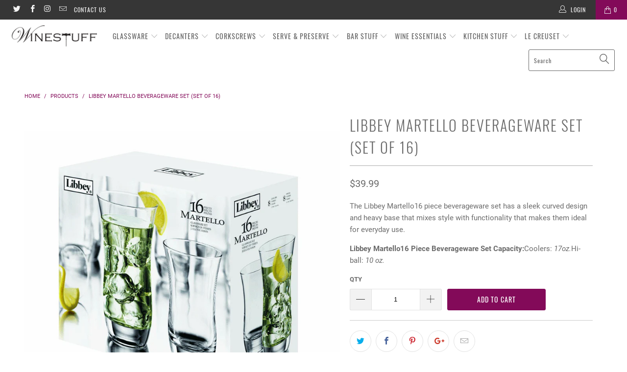

--- FILE ---
content_type: text/html; charset=utf-8
request_url: https://www.winestuff.com/products/libbey-martello-beverageware-set-set-of-16
body_size: 27819
content:


 <!DOCTYPE html>
<!--[if lt IE 7 ]><html class="ie ie6" lang="en"> <![endif]-->
<!--[if IE 7 ]><html class="ie ie7" lang="en"> <![endif]-->
<!--[if IE 8 ]><html class="ie ie8" lang="en"> <![endif]-->
<!--[if IE 9 ]><html class="ie ie9" lang="en"> <![endif]-->
<!--[if (gte IE 10)|!(IE)]><!--><html lang="en"> <!--<![endif]--> <head> <meta charset="utf-8"> <meta http-equiv="cleartype" content="on"> <meta name="robots" content="index,follow"> <!-- Custom Fonts --> <!-- Stylesheets for Turbo 4.0.3 --> <link href="//www.winestuff.com/cdn/shop/t/2/assets/styles.scss.css?v=31585232840029530361711725953" rel="stylesheet" type="text/css" media="all" /> <script>
      /*! lazysizes - v4.1.4 */
      !function(a,b){var c=b(a,a.document);a.lazySizes=c,"object"==typeof module&&module.exports&&(module.exports=c)}(window,function(a,b){"use strict";if(b.getElementsByClassName){var c,d,e=b.documentElement,f=a.Date,g=a.HTMLPictureElement,h="addEventListener",i="getAttribute",j=a[h],k=a.setTimeout,l=a.requestAnimationFrame||k,m=a.requestIdleCallback,n=/^picture$/i,o=["load","error","lazyincluded","_lazyloaded"],p={},q=Array.prototype.forEach,r=function(a,b){return p[b]||(p[b]=new RegExp("(\\s|^)"+b+"(\\s|$)")),p[b].test(a[i]("class")||"")&&p[b]},s=function(a,b){r(a,b)||a.setAttribute("class",(a[i]("class")||"").trim()+" "+b)},t=function(a,b){var c;(c=r(a,b))&&a.setAttribute("class",(a[i]("class")||"").replace(c," "))},u=function(a,b,c){var d=c?h:"removeEventListener";c&&u(a,b),o.forEach(function(c){a[d](c,b)})},v=function(a,d,e,f,g){var h=b.createEvent("Event");return e||(e={}),e.instance=c,h.initEvent(d,!f,!g),h.detail=e,a.dispatchEvent(h),h},w=function(b,c){var e;!g&&(e=a.picturefill||d.pf)?(c&&c.src&&!b[i]("srcset")&&b.setAttribute("srcset",c.src),e({reevaluate:!0,elements:[b]})):c&&c.src&&(b.src=c.src)},x=function(a,b){return(getComputedStyle(a,null)||{})[b]},y=function(a,b,c){for(c=c||a.offsetWidth;c<d.minSize&&b&&!a._lazysizesWidth;)c=b.offsetWidth,b=b.parentNode;return c},z=function(){var a,c,d=[],e=[],f=d,g=function(){var b=f;for(f=d.length?e:d,a=!0,c=!1;b.length;)b.shift()();a=!1},h=function(d,e){a&&!e?d.apply(this,arguments):(f.push(d),c||(c=!0,(b.hidden?k:l)(g)))};return h._lsFlush=g,h}(),A=function(a,b){return b?function(){z(a)}:function(){var b=this,c=arguments;z(function(){a.apply(b,c)})}},B=function(a){var b,c=0,e=d.throttleDelay,g=d.ricTimeout,h=function(){b=!1,c=f.now(),a()},i=m&&g>49?function(){m(h,{timeout:g}),g!==d.ricTimeout&&(g=d.ricTimeout)}:A(function(){k(h)},!0);return function(a){var d;(a=a===!0)&&(g=33),b||(b=!0,d=e-(f.now()-c),0>d&&(d=0),a||9>d?i():k(i,d))}},C=function(a){var b,c,d=99,e=function(){b=null,a()},g=function(){var a=f.now()-c;d>a?k(g,d-a):(m||e)(e)};return function(){c=f.now(),b||(b=k(g,d))}};!function(){var b,c={lazyClass:"lazyload",loadedClass:"lazyloaded",loadingClass:"lazyloading",preloadClass:"lazypreload",errorClass:"lazyerror",autosizesClass:"lazyautosizes",srcAttr:"data-src",srcsetAttr:"data-srcset",sizesAttr:"data-sizes",minSize:40,customMedia:{},init:!0,expFactor:1.5,hFac:.8,loadMode:2,loadHidden:!0,ricTimeout:0,throttleDelay:125};d=a.lazySizesConfig||a.lazysizesConfig||{};for(b in c)b in d||(d[b]=c[b]);a.lazySizesConfig=d,k(function(){d.init&&F()})}();var D=function(){var g,l,m,o,p,y,D,F,G,H,I,J,K,L,M=/^img$/i,N=/^iframe$/i,O="onscroll"in a&&!/(gle|ing)bot/.test(navigator.userAgent),P=0,Q=0,R=0,S=-1,T=function(a){R--,a&&a.target&&u(a.target,T),(!a||0>R||!a.target)&&(R=0)},U=function(a,c){var d,f=a,g="hidden"==x(b.body,"visibility")||"hidden"!=x(a.parentNode,"visibility")&&"hidden"!=x(a,"visibility");for(F-=c,I+=c,G-=c,H+=c;g&&(f=f.offsetParent)&&f!=b.body&&f!=e;)g=(x(f,"opacity")||1)>0,g&&"visible"!=x(f,"overflow")&&(d=f.getBoundingClientRect(),g=H>d.left&&G<d.right&&I>d.top-1&&F<d.bottom+1);return g},V=function(){var a,f,h,j,k,m,n,p,q,r=c.elements;if((o=d.loadMode)&&8>R&&(a=r.length)){f=0,S++,null==K&&("expand"in d||(d.expand=e.clientHeight>500&&e.clientWidth>500?500:370),J=d.expand,K=J*d.expFactor),K>Q&&1>R&&S>2&&o>2&&!b.hidden?(Q=K,S=0):Q=o>1&&S>1&&6>R?J:P;for(;a>f;f++)if(r[f]&&!r[f]._lazyRace)if(O)if((p=r[f][i]("data-expand"))&&(m=1*p)||(m=Q),q!==m&&(y=innerWidth+m*L,D=innerHeight+m,n=-1*m,q=m),h=r[f].getBoundingClientRect(),(I=h.bottom)>=n&&(F=h.top)<=D&&(H=h.right)>=n*L&&(G=h.left)<=y&&(I||H||G||F)&&(d.loadHidden||"hidden"!=x(r[f],"visibility"))&&(l&&3>R&&!p&&(3>o||4>S)||U(r[f],m))){if(ba(r[f]),k=!0,R>9)break}else!k&&l&&!j&&4>R&&4>S&&o>2&&(g[0]||d.preloadAfterLoad)&&(g[0]||!p&&(I||H||G||F||"auto"!=r[f][i](d.sizesAttr)))&&(j=g[0]||r[f]);else ba(r[f]);j&&!k&&ba(j)}},W=B(V),X=function(a){s(a.target,d.loadedClass),t(a.target,d.loadingClass),u(a.target,Z),v(a.target,"lazyloaded")},Y=A(X),Z=function(a){Y({target:a.target})},$=function(a,b){try{a.contentWindow.location.replace(b)}catch(c){a.src=b}},_=function(a){var b,c=a[i](d.srcsetAttr);(b=d.customMedia[a[i]("data-media")||a[i]("media")])&&a.setAttribute("media",b),c&&a.setAttribute("srcset",c)},aa=A(function(a,b,c,e,f){var g,h,j,l,o,p;(o=v(a,"lazybeforeunveil",b)).defaultPrevented||(e&&(c?s(a,d.autosizesClass):a.setAttribute("sizes",e)),h=a[i](d.srcsetAttr),g=a[i](d.srcAttr),f&&(j=a.parentNode,l=j&&n.test(j.nodeName||"")),p=b.firesLoad||"src"in a&&(h||g||l),o={target:a},p&&(u(a,T,!0),clearTimeout(m),m=k(T,2500),s(a,d.loadingClass),u(a,Z,!0)),l&&q.call(j.getElementsByTagName("source"),_),h?a.setAttribute("srcset",h):g&&!l&&(N.test(a.nodeName)?$(a,g):a.src=g),f&&(h||l)&&w(a,{src:g})),a._lazyRace&&delete a._lazyRace,t(a,d.lazyClass),z(function(){(!p||a.complete&&a.naturalWidth>1)&&(p?T(o):R--,X(o))},!0)}),ba=function(a){var b,c=M.test(a.nodeName),e=c&&(a[i](d.sizesAttr)||a[i]("sizes")),f="auto"==e;(!f&&l||!c||!a[i]("src")&&!a.srcset||a.complete||r(a,d.errorClass)||!r(a,d.lazyClass))&&(b=v(a,"lazyunveilread").detail,f&&E.updateElem(a,!0,a.offsetWidth),a._lazyRace=!0,R++,aa(a,b,f,e,c))},ca=function(){if(!l){if(f.now()-p<999)return void k(ca,999);var a=C(function(){d.loadMode=3,W()});l=!0,d.loadMode=3,W(),j("scroll",function(){3==d.loadMode&&(d.loadMode=2),a()},!0)}};return{_:function(){p=f.now(),c.elements=b.getElementsByClassName(d.lazyClass),g=b.getElementsByClassName(d.lazyClass+" "+d.preloadClass),L=d.hFac,j("scroll",W,!0),j("resize",W,!0),a.MutationObserver?new MutationObserver(W).observe(e,{childList:!0,subtree:!0,attributes:!0}):(e[h]("DOMNodeInserted",W,!0),e[h]("DOMAttrModified",W,!0),setInterval(W,999)),j("hashchange",W,!0),["focus","mouseover","click","load","transitionend","animationend","webkitAnimationEnd"].forEach(function(a){b[h](a,W,!0)}),/d$|^c/.test(b.readyState)?ca():(j("load",ca),b[h]("DOMContentLoaded",W),k(ca,2e4)),c.elements.length?(V(),z._lsFlush()):W()},checkElems:W,unveil:ba}}(),E=function(){var a,c=A(function(a,b,c,d){var e,f,g;if(a._lazysizesWidth=d,d+="px",a.setAttribute("sizes",d),n.test(b.nodeName||""))for(e=b.getElementsByTagName("source"),f=0,g=e.length;g>f;f++)e[f].setAttribute("sizes",d);c.detail.dataAttr||w(a,c.detail)}),e=function(a,b,d){var e,f=a.parentNode;f&&(d=y(a,f,d),e=v(a,"lazybeforesizes",{width:d,dataAttr:!!b}),e.defaultPrevented||(d=e.detail.width,d&&d!==a._lazysizesWidth&&c(a,f,e,d)))},f=function(){var b,c=a.length;if(c)for(b=0;c>b;b++)e(a[b])},g=C(f);return{_:function(){a=b.getElementsByClassName(d.autosizesClass),j("resize",g)},checkElems:g,updateElem:e}}(),F=function(){F.i||(F.i=!0,E._(),D._())};return c={cfg:d,autoSizer:E,loader:D,init:F,uP:w,aC:s,rC:t,hC:r,fire:v,gW:y,rAF:z}}});

      /*! lazysizes - v4.1.4 */
      !function(a,b){var c=function(){b(a.lazySizes),a.removeEventListener("lazyunveilread",c,!0)};b=b.bind(null,a,a.document),"object"==typeof module&&module.exports?b(require("lazysizes")):a.lazySizes?c():a.addEventListener("lazyunveilread",c,!0)}(window,function(a,b,c){"use strict";function d(){this.ratioElems=b.getElementsByClassName("lazyaspectratio"),this._setupEvents(),this.processImages()}if(a.addEventListener){var e,f,g,h=Array.prototype.forEach,i=/^picture$/i,j="data-aspectratio",k="img["+j+"]",l=function(b){return a.matchMedia?(l=function(a){return!a||(matchMedia(a)||{}).matches})(b):a.Modernizr&&Modernizr.mq?!b||Modernizr.mq(b):!b},m=c.aC,n=c.rC,o=c.cfg;d.prototype={_setupEvents:function(){var a=this,c=function(b){b.naturalWidth<36?a.addAspectRatio(b,!0):a.removeAspectRatio(b,!0)},d=function(){a.processImages()};b.addEventListener("load",function(a){a.target.getAttribute&&a.target.getAttribute(j)&&c(a.target)},!0),addEventListener("resize",function(){var b,d=function(){h.call(a.ratioElems,c)};return function(){clearTimeout(b),b=setTimeout(d,99)}}()),b.addEventListener("DOMContentLoaded",d),addEventListener("load",d)},processImages:function(a){var c,d;a||(a=b),c="length"in a&&!a.nodeName?a:a.querySelectorAll(k);for(d=0;d<c.length;d++)c[d].naturalWidth>36?this.removeAspectRatio(c[d]):this.addAspectRatio(c[d])},getSelectedRatio:function(a){var b,c,d,e,f,g=a.parentNode;if(g&&i.test(g.nodeName||""))for(d=g.getElementsByTagName("source"),b=0,c=d.length;c>b;b++)if(e=d[b].getAttribute("data-media")||d[b].getAttribute("media"),o.customMedia[e]&&(e=o.customMedia[e]),l(e)){f=d[b].getAttribute(j);break}return f||a.getAttribute(j)||""},parseRatio:function(){var a=/^\s*([+\d\.]+)(\s*[\/x]\s*([+\d\.]+))?\s*$/,b={};return function(c){var d;return!b[c]&&(d=c.match(a))&&(d[3]?b[c]=d[1]/d[3]:b[c]=1*d[1]),b[c]}}(),addAspectRatio:function(b,c){var d,e=b.offsetWidth,f=b.offsetHeight;return c||m(b,"lazyaspectratio"),36>e&&0>=f?void((e||f&&a.console)&&console.log("Define width or height of image, so we can calculate the other dimension")):(d=this.getSelectedRatio(b),d=this.parseRatio(d),void(d&&(e?b.style.height=e/d+"px":b.style.width=f*d+"px")))},removeAspectRatio:function(a){n(a,"lazyaspectratio"),a.style.height="",a.style.width="",a.removeAttribute(j)}},f=function(){g=a.jQuery||a.Zepto||a.shoestring||a.$,g&&g.fn&&!g.fn.imageRatio&&g.fn.filter&&g.fn.add&&g.fn.find?g.fn.imageRatio=function(){return e.processImages(this.find(k).add(this.filter(k))),this}:g=!1},f(),setTimeout(f),e=new d,a.imageRatio=e,"object"==typeof module&&module.exports?module.exports=e:"function"==typeof define&&define.amd&&define(e)}});</script> <title>Libbey Martello Beverageware Set (Set of 16) - Winestuff</title> <meta name="description" content="The Libbey Martello16 piece beverageware set has a sleek curved design and heavy base that mixes style with functionality that makes them ideal for everyday use. Libbey Martello16 Piece Beverageware Set Capacity: Coolers: 17oz. Hi-ball: 10 oz." />
    

    

<meta name="author" content="Winestuff">
<meta property="og:url" content="https://www.winestuff.com/products/libbey-martello-beverageware-set-set-of-16">
<meta property="og:site_name" content="Winestuff"> <meta property="og:type" content="product"> <meta property="og:title" content="Libbey Martello Beverageware Set (Set of 16)"> <meta property="og:image" content="https://www.winestuff.com/cdn/shop/products/martello16piece_600x.gif?v=1546006147"> <meta property="og:image:secure_url" content="https://www.winestuff.com/cdn/shop/products/martello16piece_600x.gif?v=1546006147"> <meta property="og:image" content="https://www.winestuff.com/cdn/shop/products/martello16pieceth_600x.gif?v=1546006147"> <meta property="og:image:secure_url" content="https://www.winestuff.com/cdn/shop/products/martello16pieceth_600x.gif?v=1546006147"> <meta property="og:price:amount" content="39.99"> <meta property="og:price:currency" content="USD"> <meta property="og:description" content="The Libbey Martello16 piece beverageware set has a sleek curved design and heavy base that mixes style with functionality that makes them ideal for everyday use. Libbey Martello16 Piece Beverageware Set Capacity: Coolers: 17oz. Hi-ball: 10 oz."> <meta name="twitter:site" content="@https://twitter.com">

<meta name="twitter:card" content="summary"> <meta name="twitter:title" content="Libbey Martello Beverageware Set (Set of 16)"> <meta name="twitter:description" content="The Libbey Martello16 piece beverageware set has a sleek curved design and heavy base that mixes style with functionality that makes them ideal for everyday use.
Libbey Martello16 Piece Beverageware Set Capacity: Coolers: 17oz. Hi-ball: 10 oz."> <meta name="twitter:image" content="https://www.winestuff.com/cdn/shop/products/martello16piece_240x.gif?v=1546006147"> <meta name="twitter:image:width" content="240"> <meta name="twitter:image:height" content="240"> <!-- Mobile Specific Metas --> <meta name="HandheldFriendly" content="True"> <meta name="MobileOptimized" content="320"> <meta name="viewport" content="width=device-width,initial-scale=1"> <meta name="theme-color" content="#ffffff"> <link rel="shortcut icon" type="image/x-icon" href="//www.winestuff.com/cdn/shop/files/favicon-32x32_180x180.png?v=1613535536"> <link rel="apple-touch-icon" href="//www.winestuff.com/cdn/shop/files/favicon-32x32_180x180.png?v=1613535536"/> <link rel="apple-touch-icon" sizes="57x57" href="//www.winestuff.com/cdn/shop/files/favicon-32x32_57x57.png?v=1613535536"/> <link rel="apple-touch-icon" sizes="60x60" href="//www.winestuff.com/cdn/shop/files/favicon-32x32_60x60.png?v=1613535536"/> <link rel="apple-touch-icon" sizes="72x72" href="//www.winestuff.com/cdn/shop/files/favicon-32x32_72x72.png?v=1613535536"/> <link rel="apple-touch-icon" sizes="76x76" href="//www.winestuff.com/cdn/shop/files/favicon-32x32_76x76.png?v=1613535536"/> <link rel="apple-touch-icon" sizes="114x114" href="//www.winestuff.com/cdn/shop/files/favicon-32x32_114x114.png?v=1613535536"/> <link rel="apple-touch-icon" sizes="180x180" href="//www.winestuff.com/cdn/shop/files/favicon-32x32_180x180.png?v=1613535536"/> <link rel="apple-touch-icon" sizes="228x228" href="//www.winestuff.com/cdn/shop/files/favicon-32x32_228x228.png?v=1613535536"/> <link rel="canonical" href="https://www.winestuff.com/products/libbey-martello-beverageware-set-set-of-16" /> <script>window.performance && window.performance.mark && window.performance.mark('shopify.content_for_header.start');</script><meta id="shopify-digital-wallet" name="shopify-digital-wallet" content="/13225623652/digital_wallets/dialog">
<meta name="shopify-checkout-api-token" content="0f5dea1d46b26c41490c0a7599792ec8">
<link rel="alternate" type="application/json+oembed" href="https://www.winestuff.com/products/libbey-martello-beverageware-set-set-of-16.oembed">
<script async="async" src="/checkouts/internal/preloads.js?locale=en-US"></script>
<link rel="preconnect" href="https://shop.app" crossorigin="anonymous">
<script async="async" src="https://shop.app/checkouts/internal/preloads.js?locale=en-US&shop_id=13225623652" crossorigin="anonymous"></script>
<script id="apple-pay-shop-capabilities" type="application/json">{"shopId":13225623652,"countryCode":"US","currencyCode":"USD","merchantCapabilities":["supports3DS"],"merchantId":"gid:\/\/shopify\/Shop\/13225623652","merchantName":"Winestuff","requiredBillingContactFields":["postalAddress","email"],"requiredShippingContactFields":["postalAddress","email"],"shippingType":"shipping","supportedNetworks":["visa","masterCard","amex"],"total":{"type":"pending","label":"Winestuff","amount":"1.00"},"shopifyPaymentsEnabled":true,"supportsSubscriptions":true}</script>
<script id="shopify-features" type="application/json">{"accessToken":"0f5dea1d46b26c41490c0a7599792ec8","betas":["rich-media-storefront-analytics"],"domain":"www.winestuff.com","predictiveSearch":true,"shopId":13225623652,"locale":"en"}</script>
<script>var Shopify = Shopify || {};
Shopify.shop = "shopwinestuff.myshopify.com";
Shopify.locale = "en";
Shopify.currency = {"active":"USD","rate":"1.0"};
Shopify.country = "US";
Shopify.theme = {"name":"turbo-portland","id":51027804260,"schema_name":"Turbo","schema_version":"4.0.3","theme_store_id":null,"role":"main"};
Shopify.theme.handle = "null";
Shopify.theme.style = {"id":null,"handle":null};
Shopify.cdnHost = "www.winestuff.com/cdn";
Shopify.routes = Shopify.routes || {};
Shopify.routes.root = "/";</script>
<script type="module">!function(o){(o.Shopify=o.Shopify||{}).modules=!0}(window);</script>
<script>!function(o){function n(){var o=[];function n(){o.push(Array.prototype.slice.apply(arguments))}return n.q=o,n}var t=o.Shopify=o.Shopify||{};t.loadFeatures=n(),t.autoloadFeatures=n()}(window);</script>
<script>
  window.ShopifyPay = window.ShopifyPay || {};
  window.ShopifyPay.apiHost = "shop.app\/pay";
  window.ShopifyPay.redirectState = null;
</script>
<script id="shop-js-analytics" type="application/json">{"pageType":"product"}</script>
<script defer="defer" async type="module" src="//www.winestuff.com/cdn/shopifycloud/shop-js/modules/v2/client.init-shop-cart-sync_COMZFrEa.en.esm.js"></script>
<script defer="defer" async type="module" src="//www.winestuff.com/cdn/shopifycloud/shop-js/modules/v2/chunk.common_CdXrxk3f.esm.js"></script>
<script type="module">
  await import("//www.winestuff.com/cdn/shopifycloud/shop-js/modules/v2/client.init-shop-cart-sync_COMZFrEa.en.esm.js");
await import("//www.winestuff.com/cdn/shopifycloud/shop-js/modules/v2/chunk.common_CdXrxk3f.esm.js");

  window.Shopify.SignInWithShop?.initShopCartSync?.({"fedCMEnabled":true,"windoidEnabled":true});

</script>
<script>
  window.Shopify = window.Shopify || {};
  if (!window.Shopify.featureAssets) window.Shopify.featureAssets = {};
  window.Shopify.featureAssets['shop-js'] = {"shop-cart-sync":["modules/v2/client.shop-cart-sync_CRSPkpKa.en.esm.js","modules/v2/chunk.common_CdXrxk3f.esm.js"],"shop-button":["modules/v2/client.shop-button_B6dBoDg5.en.esm.js","modules/v2/chunk.common_CdXrxk3f.esm.js"],"init-windoid":["modules/v2/client.init-windoid_hXardXh0.en.esm.js","modules/v2/chunk.common_CdXrxk3f.esm.js"],"shop-cash-offers":["modules/v2/client.shop-cash-offers_p6Pw3nax.en.esm.js","modules/v2/chunk.common_CdXrxk3f.esm.js","modules/v2/chunk.modal_C89cmTvN.esm.js"],"init-fed-cm":["modules/v2/client.init-fed-cm_DO1JVZ96.en.esm.js","modules/v2/chunk.common_CdXrxk3f.esm.js"],"init-shop-email-lookup-coordinator":["modules/v2/client.init-shop-email-lookup-coordinator_jpxQlUsx.en.esm.js","modules/v2/chunk.common_CdXrxk3f.esm.js"],"shop-toast-manager":["modules/v2/client.shop-toast-manager_C-K0q6-t.en.esm.js","modules/v2/chunk.common_CdXrxk3f.esm.js"],"shop-login-button":["modules/v2/client.shop-login-button_BHRMsoBb.en.esm.js","modules/v2/chunk.common_CdXrxk3f.esm.js","modules/v2/chunk.modal_C89cmTvN.esm.js"],"pay-button":["modules/v2/client.pay-button_CRuQ9trT.en.esm.js","modules/v2/chunk.common_CdXrxk3f.esm.js"],"init-shop-cart-sync":["modules/v2/client.init-shop-cart-sync_COMZFrEa.en.esm.js","modules/v2/chunk.common_CdXrxk3f.esm.js"],"init-customer-accounts-sign-up":["modules/v2/client.init-customer-accounts-sign-up_Q1yheB3t.en.esm.js","modules/v2/client.shop-login-button_BHRMsoBb.en.esm.js","modules/v2/chunk.common_CdXrxk3f.esm.js","modules/v2/chunk.modal_C89cmTvN.esm.js"],"avatar":["modules/v2/client.avatar_BTnouDA3.en.esm.js"],"init-customer-accounts":["modules/v2/client.init-customer-accounts_B5rMd0lj.en.esm.js","modules/v2/client.shop-login-button_BHRMsoBb.en.esm.js","modules/v2/chunk.common_CdXrxk3f.esm.js","modules/v2/chunk.modal_C89cmTvN.esm.js"],"init-shop-for-new-customer-accounts":["modules/v2/client.init-shop-for-new-customer-accounts_BNQiNx4m.en.esm.js","modules/v2/client.shop-login-button_BHRMsoBb.en.esm.js","modules/v2/chunk.common_CdXrxk3f.esm.js","modules/v2/chunk.modal_C89cmTvN.esm.js"],"checkout-modal":["modules/v2/client.checkout-modal_DtXVhFgQ.en.esm.js","modules/v2/chunk.common_CdXrxk3f.esm.js","modules/v2/chunk.modal_C89cmTvN.esm.js"],"shop-follow-button":["modules/v2/client.shop-follow-button_CV5C02lv.en.esm.js","modules/v2/chunk.common_CdXrxk3f.esm.js","modules/v2/chunk.modal_C89cmTvN.esm.js"],"shop-login":["modules/v2/client.shop-login_Bz_Zm_XZ.en.esm.js","modules/v2/chunk.common_CdXrxk3f.esm.js","modules/v2/chunk.modal_C89cmTvN.esm.js"],"lead-capture":["modules/v2/client.lead-capture_CmGCXBh3.en.esm.js","modules/v2/chunk.common_CdXrxk3f.esm.js","modules/v2/chunk.modal_C89cmTvN.esm.js"],"payment-terms":["modules/v2/client.payment-terms_D7XnU2ez.en.esm.js","modules/v2/chunk.common_CdXrxk3f.esm.js","modules/v2/chunk.modal_C89cmTvN.esm.js"]};
</script>
<script id="__st">var __st={"a":13225623652,"offset":-18000,"reqid":"4c1a7801-bdb4-4c03-a381-40c41f516672-1762942226","pageurl":"www.winestuff.com\/products\/libbey-martello-beverageware-set-set-of-16","u":"f24d3ad17128","p":"product","rtyp":"product","rid":2005091975268};</script>
<script>window.ShopifyPaypalV4VisibilityTracking = true;</script>
<script id="captcha-bootstrap">!function(){'use strict';const t='contact',e='account',n='new_comment',o=[[t,t],['blogs',n],['comments',n],[t,'customer']],c=[[e,'customer_login'],[e,'guest_login'],[e,'recover_customer_password'],[e,'create_customer']],r=t=>t.map((([t,e])=>`form[action*='/${t}']:not([data-nocaptcha='true']) input[name='form_type'][value='${e}']`)).join(','),a=t=>()=>t?[...document.querySelectorAll(t)].map((t=>t.form)):[];function s(){const t=[...o],e=r(t);return a(e)}const i='password',u='form_key',d=['recaptcha-v3-token','g-recaptcha-response','h-captcha-response',i],f=()=>{try{return window.sessionStorage}catch{return}},m='__shopify_v',_=t=>t.elements[u];function p(t,e,n=!1){try{const o=window.sessionStorage,c=JSON.parse(o.getItem(e)),{data:r}=function(t){const{data:e,action:n}=t;return t[m]||n?{data:e,action:n}:{data:t,action:n}}(c);for(const[e,n]of Object.entries(r))t.elements[e]&&(t.elements[e].value=n);n&&o.removeItem(e)}catch(o){console.error('form repopulation failed',{error:o})}}const l='form_type',E='cptcha';function T(t){t.dataset[E]=!0}const w=window,h=w.document,L='Shopify',v='ce_forms',y='captcha';let A=!1;((t,e)=>{const n=(g='f06e6c50-85a8-45c8-87d0-21a2b65856fe',I='https://cdn.shopify.com/shopifycloud/storefront-forms-hcaptcha/ce_storefront_forms_captcha_hcaptcha.v1.5.2.iife.js',D={infoText:'Protected by hCaptcha',privacyText:'Privacy',termsText:'Terms'},(t,e,n)=>{const o=w[L][v],c=o.bindForm;if(c)return c(t,g,e,D).then(n);var r;o.q.push([[t,g,e,D],n]),r=I,A||(h.body.append(Object.assign(h.createElement('script'),{id:'captcha-provider',async:!0,src:r})),A=!0)});var g,I,D;w[L]=w[L]||{},w[L][v]=w[L][v]||{},w[L][v].q=[],w[L][y]=w[L][y]||{},w[L][y].protect=function(t,e){n(t,void 0,e),T(t)},Object.freeze(w[L][y]),function(t,e,n,w,h,L){const[v,y,A,g]=function(t,e,n){const i=e?o:[],u=t?c:[],d=[...i,...u],f=r(d),m=r(i),_=r(d.filter((([t,e])=>n.includes(e))));return[a(f),a(m),a(_),s()]}(w,h,L),I=t=>{const e=t.target;return e instanceof HTMLFormElement?e:e&&e.form},D=t=>v().includes(t);t.addEventListener('submit',(t=>{const e=I(t);if(!e)return;const n=D(e)&&!e.dataset.hcaptchaBound&&!e.dataset.recaptchaBound,o=_(e),c=g().includes(e)&&(!o||!o.value);(n||c)&&t.preventDefault(),c&&!n&&(function(t){try{if(!f())return;!function(t){const e=f();if(!e)return;const n=_(t);if(!n)return;const o=n.value;o&&e.removeItem(o)}(t);const e=Array.from(Array(32),(()=>Math.random().toString(36)[2])).join('');!function(t,e){_(t)||t.append(Object.assign(document.createElement('input'),{type:'hidden',name:u})),t.elements[u].value=e}(t,e),function(t,e){const n=f();if(!n)return;const o=[...t.querySelectorAll(`input[type='${i}']`)].map((({name:t})=>t)),c=[...d,...o],r={};for(const[a,s]of new FormData(t).entries())c.includes(a)||(r[a]=s);n.setItem(e,JSON.stringify({[m]:1,action:t.action,data:r}))}(t,e)}catch(e){console.error('failed to persist form',e)}}(e),e.submit())}));const S=(t,e)=>{t&&!t.dataset[E]&&(n(t,e.some((e=>e===t))),T(t))};for(const o of['focusin','change'])t.addEventListener(o,(t=>{const e=I(t);D(e)&&S(e,y())}));const B=e.get('form_key'),M=e.get(l),P=B&&M;t.addEventListener('DOMContentLoaded',(()=>{const t=y();if(P)for(const e of t)e.elements[l].value===M&&p(e,B);[...new Set([...A(),...v().filter((t=>'true'===t.dataset.shopifyCaptcha))])].forEach((e=>S(e,t)))}))}(h,new URLSearchParams(w.location.search),n,t,e,['guest_login'])})(!0,!0)}();</script>
<script integrity="sha256-52AcMU7V7pcBOXWImdc/TAGTFKeNjmkeM1Pvks/DTgc=" data-source-attribution="shopify.loadfeatures" defer="defer" src="//www.winestuff.com/cdn/shopifycloud/storefront/assets/storefront/load_feature-81c60534.js" crossorigin="anonymous"></script>
<script crossorigin="anonymous" defer="defer" src="//www.winestuff.com/cdn/shopifycloud/storefront/assets/shopify_pay/storefront-65b4c6d7.js?v=20250812"></script>
<script data-source-attribution="shopify.dynamic_checkout.dynamic.init">var Shopify=Shopify||{};Shopify.PaymentButton=Shopify.PaymentButton||{isStorefrontPortableWallets:!0,init:function(){window.Shopify.PaymentButton.init=function(){};var t=document.createElement("script");t.src="https://www.winestuff.com/cdn/shopifycloud/portable-wallets/latest/portable-wallets.en.js",t.type="module",document.head.appendChild(t)}};
</script>
<script data-source-attribution="shopify.dynamic_checkout.buyer_consent">
  function portableWalletsHideBuyerConsent(e){var t=document.getElementById("shopify-buyer-consent"),n=document.getElementById("shopify-subscription-policy-button");t&&n&&(t.classList.add("hidden"),t.setAttribute("aria-hidden","true"),n.removeEventListener("click",e))}function portableWalletsShowBuyerConsent(e){var t=document.getElementById("shopify-buyer-consent"),n=document.getElementById("shopify-subscription-policy-button");t&&n&&(t.classList.remove("hidden"),t.removeAttribute("aria-hidden"),n.addEventListener("click",e))}window.Shopify?.PaymentButton&&(window.Shopify.PaymentButton.hideBuyerConsent=portableWalletsHideBuyerConsent,window.Shopify.PaymentButton.showBuyerConsent=portableWalletsShowBuyerConsent);
</script>
<script data-source-attribution="shopify.dynamic_checkout.cart.bootstrap">document.addEventListener("DOMContentLoaded",(function(){function t(){return document.querySelector("shopify-accelerated-checkout-cart, shopify-accelerated-checkout")}if(t())Shopify.PaymentButton.init();else{new MutationObserver((function(e,n){t()&&(Shopify.PaymentButton.init(),n.disconnect())})).observe(document.body,{childList:!0,subtree:!0})}}));
</script>
<link id="shopify-accelerated-checkout-styles" rel="stylesheet" media="screen" href="https://www.winestuff.com/cdn/shopifycloud/portable-wallets/latest/accelerated-checkout-backwards-compat.css" crossorigin="anonymous">
<style id="shopify-accelerated-checkout-cart">
        #shopify-buyer-consent {
  margin-top: 1em;
  display: inline-block;
  width: 100%;
}

#shopify-buyer-consent.hidden {
  display: none;
}

#shopify-subscription-policy-button {
  background: none;
  border: none;
  padding: 0;
  text-decoration: underline;
  font-size: inherit;
  cursor: pointer;
}

#shopify-subscription-policy-button::before {
  box-shadow: none;
}

      </style>

<script>window.performance && window.performance.mark && window.performance.mark('shopify.content_for_header.end');</script><link href="https://monorail-edge.shopifysvc.com" rel="dns-prefetch">
<script>(function(){if ("sendBeacon" in navigator && "performance" in window) {try {var session_token_from_headers = performance.getEntriesByType('navigation')[0].serverTiming.find(x => x.name == '_s').description;} catch {var session_token_from_headers = undefined;}var session_cookie_matches = document.cookie.match(/_shopify_s=([^;]*)/);var session_token_from_cookie = session_cookie_matches && session_cookie_matches.length === 2 ? session_cookie_matches[1] : "";var session_token = session_token_from_headers || session_token_from_cookie || "";function handle_abandonment_event(e) {var entries = performance.getEntries().filter(function(entry) {return /monorail-edge.shopifysvc.com/.test(entry.name);});if (!window.abandonment_tracked && entries.length === 0) {window.abandonment_tracked = true;var currentMs = Date.now();var navigation_start = performance.timing.navigationStart;var payload = {shop_id: 13225623652,url: window.location.href,navigation_start,duration: currentMs - navigation_start,session_token,page_type: "product"};window.navigator.sendBeacon("https://monorail-edge.shopifysvc.com/v1/produce", JSON.stringify({schema_id: "online_store_buyer_site_abandonment/1.1",payload: payload,metadata: {event_created_at_ms: currentMs,event_sent_at_ms: currentMs}}));}}window.addEventListener('pagehide', handle_abandonment_event);}}());</script>
<script id="web-pixels-manager-setup">(function e(e,d,r,n,o){if(void 0===o&&(o={}),!Boolean(null===(a=null===(i=window.Shopify)||void 0===i?void 0:i.analytics)||void 0===a?void 0:a.replayQueue)){var i,a;window.Shopify=window.Shopify||{};var t=window.Shopify;t.analytics=t.analytics||{};var s=t.analytics;s.replayQueue=[],s.publish=function(e,d,r){return s.replayQueue.push([e,d,r]),!0};try{self.performance.mark("wpm:start")}catch(e){}var l=function(){var e={modern:/Edge?\/(1{2}[4-9]|1[2-9]\d|[2-9]\d{2}|\d{4,})\.\d+(\.\d+|)|Firefox\/(1{2}[4-9]|1[2-9]\d|[2-9]\d{2}|\d{4,})\.\d+(\.\d+|)|Chrom(ium|e)\/(9{2}|\d{3,})\.\d+(\.\d+|)|(Maci|X1{2}).+ Version\/(15\.\d+|(1[6-9]|[2-9]\d|\d{3,})\.\d+)([,.]\d+|)( \(\w+\)|)( Mobile\/\w+|) Safari\/|Chrome.+OPR\/(9{2}|\d{3,})\.\d+\.\d+|(CPU[ +]OS|iPhone[ +]OS|CPU[ +]iPhone|CPU IPhone OS|CPU iPad OS)[ +]+(15[._]\d+|(1[6-9]|[2-9]\d|\d{3,})[._]\d+)([._]\d+|)|Android:?[ /-](13[3-9]|1[4-9]\d|[2-9]\d{2}|\d{4,})(\.\d+|)(\.\d+|)|Android.+Firefox\/(13[5-9]|1[4-9]\d|[2-9]\d{2}|\d{4,})\.\d+(\.\d+|)|Android.+Chrom(ium|e)\/(13[3-9]|1[4-9]\d|[2-9]\d{2}|\d{4,})\.\d+(\.\d+|)|SamsungBrowser\/([2-9]\d|\d{3,})\.\d+/,legacy:/Edge?\/(1[6-9]|[2-9]\d|\d{3,})\.\d+(\.\d+|)|Firefox\/(5[4-9]|[6-9]\d|\d{3,})\.\d+(\.\d+|)|Chrom(ium|e)\/(5[1-9]|[6-9]\d|\d{3,})\.\d+(\.\d+|)([\d.]+$|.*Safari\/(?![\d.]+ Edge\/[\d.]+$))|(Maci|X1{2}).+ Version\/(10\.\d+|(1[1-9]|[2-9]\d|\d{3,})\.\d+)([,.]\d+|)( \(\w+\)|)( Mobile\/\w+|) Safari\/|Chrome.+OPR\/(3[89]|[4-9]\d|\d{3,})\.\d+\.\d+|(CPU[ +]OS|iPhone[ +]OS|CPU[ +]iPhone|CPU IPhone OS|CPU iPad OS)[ +]+(10[._]\d+|(1[1-9]|[2-9]\d|\d{3,})[._]\d+)([._]\d+|)|Android:?[ /-](13[3-9]|1[4-9]\d|[2-9]\d{2}|\d{4,})(\.\d+|)(\.\d+|)|Mobile Safari.+OPR\/([89]\d|\d{3,})\.\d+\.\d+|Android.+Firefox\/(13[5-9]|1[4-9]\d|[2-9]\d{2}|\d{4,})\.\d+(\.\d+|)|Android.+Chrom(ium|e)\/(13[3-9]|1[4-9]\d|[2-9]\d{2}|\d{4,})\.\d+(\.\d+|)|Android.+(UC? ?Browser|UCWEB|U3)[ /]?(15\.([5-9]|\d{2,})|(1[6-9]|[2-9]\d|\d{3,})\.\d+)\.\d+|SamsungBrowser\/(5\.\d+|([6-9]|\d{2,})\.\d+)|Android.+MQ{2}Browser\/(14(\.(9|\d{2,})|)|(1[5-9]|[2-9]\d|\d{3,})(\.\d+|))(\.\d+|)|K[Aa][Ii]OS\/(3\.\d+|([4-9]|\d{2,})\.\d+)(\.\d+|)/},d=e.modern,r=e.legacy,n=navigator.userAgent;return n.match(d)?"modern":n.match(r)?"legacy":"unknown"}(),u="modern"===l?"modern":"legacy",c=(null!=n?n:{modern:"",legacy:""})[u],f=function(e){return[e.baseUrl,"/wpm","/b",e.hashVersion,"modern"===e.buildTarget?"m":"l",".js"].join("")}({baseUrl:d,hashVersion:r,buildTarget:u}),m=function(e){var d=e.version,r=e.bundleTarget,n=e.surface,o=e.pageUrl,i=e.monorailEndpoint;return{emit:function(e){var a=e.status,t=e.errorMsg,s=(new Date).getTime(),l=JSON.stringify({metadata:{event_sent_at_ms:s},events:[{schema_id:"web_pixels_manager_load/3.1",payload:{version:d,bundle_target:r,page_url:o,status:a,surface:n,error_msg:t},metadata:{event_created_at_ms:s}}]});if(!i)return console&&console.warn&&console.warn("[Web Pixels Manager] No Monorail endpoint provided, skipping logging."),!1;try{return self.navigator.sendBeacon.bind(self.navigator)(i,l)}catch(e){}var u=new XMLHttpRequest;try{return u.open("POST",i,!0),u.setRequestHeader("Content-Type","text/plain"),u.send(l),!0}catch(e){return console&&console.warn&&console.warn("[Web Pixels Manager] Got an unhandled error while logging to Monorail."),!1}}}}({version:r,bundleTarget:l,surface:e.surface,pageUrl:self.location.href,monorailEndpoint:e.monorailEndpoint});try{o.browserTarget=l,function(e){var d=e.src,r=e.async,n=void 0===r||r,o=e.onload,i=e.onerror,a=e.sri,t=e.scriptDataAttributes,s=void 0===t?{}:t,l=document.createElement("script"),u=document.querySelector("head"),c=document.querySelector("body");if(l.async=n,l.src=d,a&&(l.integrity=a,l.crossOrigin="anonymous"),s)for(var f in s)if(Object.prototype.hasOwnProperty.call(s,f))try{l.dataset[f]=s[f]}catch(e){}if(o&&l.addEventListener("load",o),i&&l.addEventListener("error",i),u)u.appendChild(l);else{if(!c)throw new Error("Did not find a head or body element to append the script");c.appendChild(l)}}({src:f,async:!0,onload:function(){if(!function(){var e,d;return Boolean(null===(d=null===(e=window.Shopify)||void 0===e?void 0:e.analytics)||void 0===d?void 0:d.initialized)}()){var d=window.webPixelsManager.init(e)||void 0;if(d){var r=window.Shopify.analytics;r.replayQueue.forEach((function(e){var r=e[0],n=e[1],o=e[2];d.publishCustomEvent(r,n,o)})),r.replayQueue=[],r.publish=d.publishCustomEvent,r.visitor=d.visitor,r.initialized=!0}}},onerror:function(){return m.emit({status:"failed",errorMsg:"".concat(f," has failed to load")})},sri:function(e){var d=/^sha384-[A-Za-z0-9+/=]+$/;return"string"==typeof e&&d.test(e)}(c)?c:"",scriptDataAttributes:o}),m.emit({status:"loading"})}catch(e){m.emit({status:"failed",errorMsg:(null==e?void 0:e.message)||"Unknown error"})}}})({shopId: 13225623652,storefrontBaseUrl: "https://www.winestuff.com",extensionsBaseUrl: "https://extensions.shopifycdn.com/cdn/shopifycloud/web-pixels-manager",monorailEndpoint: "https://monorail-edge.shopifysvc.com/unstable/produce_batch",surface: "storefront-renderer",enabledBetaFlags: ["2dca8a86"],webPixelsConfigList: [{"id":"shopify-app-pixel","configuration":"{}","eventPayloadVersion":"v1","runtimeContext":"STRICT","scriptVersion":"0450","apiClientId":"shopify-pixel","type":"APP","privacyPurposes":["ANALYTICS","MARKETING"]},{"id":"shopify-custom-pixel","eventPayloadVersion":"v1","runtimeContext":"LAX","scriptVersion":"0450","apiClientId":"shopify-pixel","type":"CUSTOM","privacyPurposes":["ANALYTICS","MARKETING"]}],isMerchantRequest: false,initData: {"shop":{"name":"Winestuff","paymentSettings":{"currencyCode":"USD"},"myshopifyDomain":"shopwinestuff.myshopify.com","countryCode":"US","storefrontUrl":"https:\/\/www.winestuff.com"},"customer":null,"cart":null,"checkout":null,"productVariants":[{"price":{"amount":39.99,"currencyCode":"USD"},"product":{"title":"Libbey Martello Beverageware Set (Set of 16)","vendor":"Libbey","id":"2005091975268","untranslatedTitle":"Libbey Martello Beverageware Set (Set of 16)","url":"\/products\/libbey-martello-beverageware-set-set-of-16","type":""},"id":"18724797775972","image":{"src":"\/\/www.winestuff.com\/cdn\/shop\/products\/martello16piece.gif?v=1546006147"},"sku":"L31635","title":"Default Title","untranslatedTitle":"Default Title"}],"purchasingCompany":null},},"https://www.winestuff.com/cdn","ae1676cfwd2530674p4253c800m34e853cb",{"modern":"","legacy":""},{"shopId":"13225623652","storefrontBaseUrl":"https:\/\/www.winestuff.com","extensionBaseUrl":"https:\/\/extensions.shopifycdn.com\/cdn\/shopifycloud\/web-pixels-manager","surface":"storefront-renderer","enabledBetaFlags":"[\"2dca8a86\"]","isMerchantRequest":"false","hashVersion":"ae1676cfwd2530674p4253c800m34e853cb","publish":"custom","events":"[[\"page_viewed\",{}],[\"product_viewed\",{\"productVariant\":{\"price\":{\"amount\":39.99,\"currencyCode\":\"USD\"},\"product\":{\"title\":\"Libbey Martello Beverageware Set (Set of 16)\",\"vendor\":\"Libbey\",\"id\":\"2005091975268\",\"untranslatedTitle\":\"Libbey Martello Beverageware Set (Set of 16)\",\"url\":\"\/products\/libbey-martello-beverageware-set-set-of-16\",\"type\":\"\"},\"id\":\"18724797775972\",\"image\":{\"src\":\"\/\/www.winestuff.com\/cdn\/shop\/products\/martello16piece.gif?v=1546006147\"},\"sku\":\"L31635\",\"title\":\"Default Title\",\"untranslatedTitle\":\"Default Title\"}}]]"});</script><script>
  window.ShopifyAnalytics = window.ShopifyAnalytics || {};
  window.ShopifyAnalytics.meta = window.ShopifyAnalytics.meta || {};
  window.ShopifyAnalytics.meta.currency = 'USD';
  var meta = {"product":{"id":2005091975268,"gid":"gid:\/\/shopify\/Product\/2005091975268","vendor":"Libbey","type":"","variants":[{"id":18724797775972,"price":3999,"name":"Libbey Martello Beverageware Set (Set of 16)","public_title":null,"sku":"L31635"}],"remote":false},"page":{"pageType":"product","resourceType":"product","resourceId":2005091975268}};
  for (var attr in meta) {
    window.ShopifyAnalytics.meta[attr] = meta[attr];
  }
</script>
<script class="analytics">
  (function () {
    var customDocumentWrite = function(content) {
      var jquery = null;

      if (window.jQuery) {
        jquery = window.jQuery;
      } else if (window.Checkout && window.Checkout.$) {
        jquery = window.Checkout.$;
      }

      if (jquery) {
        jquery('body').append(content);
      }
    };

    var hasLoggedConversion = function(token) {
      if (token) {
        return document.cookie.indexOf('loggedConversion=' + token) !== -1;
      }
      return false;
    }

    var setCookieIfConversion = function(token) {
      if (token) {
        var twoMonthsFromNow = new Date(Date.now());
        twoMonthsFromNow.setMonth(twoMonthsFromNow.getMonth() + 2);

        document.cookie = 'loggedConversion=' + token + '; expires=' + twoMonthsFromNow;
      }
    }

    var trekkie = window.ShopifyAnalytics.lib = window.trekkie = window.trekkie || [];
    if (trekkie.integrations) {
      return;
    }
    trekkie.methods = [
      'identify',
      'page',
      'ready',
      'track',
      'trackForm',
      'trackLink'
    ];
    trekkie.factory = function(method) {
      return function() {
        var args = Array.prototype.slice.call(arguments);
        args.unshift(method);
        trekkie.push(args);
        return trekkie;
      };
    };
    for (var i = 0; i < trekkie.methods.length; i++) {
      var key = trekkie.methods[i];
      trekkie[key] = trekkie.factory(key);
    }
    trekkie.load = function(config) {
      trekkie.config = config || {};
      trekkie.config.initialDocumentCookie = document.cookie;
      var first = document.getElementsByTagName('script')[0];
      var script = document.createElement('script');
      script.type = 'text/javascript';
      script.onerror = function(e) {
        var scriptFallback = document.createElement('script');
        scriptFallback.type = 'text/javascript';
        scriptFallback.onerror = function(error) {
                var Monorail = {
      produce: function produce(monorailDomain, schemaId, payload) {
        var currentMs = new Date().getTime();
        var event = {
          schema_id: schemaId,
          payload: payload,
          metadata: {
            event_created_at_ms: currentMs,
            event_sent_at_ms: currentMs
          }
        };
        return Monorail.sendRequest("https://" + monorailDomain + "/v1/produce", JSON.stringify(event));
      },
      sendRequest: function sendRequest(endpointUrl, payload) {
        // Try the sendBeacon API
        if (window && window.navigator && typeof window.navigator.sendBeacon === 'function' && typeof window.Blob === 'function' && !Monorail.isIos12()) {
          var blobData = new window.Blob([payload], {
            type: 'text/plain'
          });

          if (window.navigator.sendBeacon(endpointUrl, blobData)) {
            return true;
          } // sendBeacon was not successful

        } // XHR beacon

        var xhr = new XMLHttpRequest();

        try {
          xhr.open('POST', endpointUrl);
          xhr.setRequestHeader('Content-Type', 'text/plain');
          xhr.send(payload);
        } catch (e) {
          console.log(e);
        }

        return false;
      },
      isIos12: function isIos12() {
        return window.navigator.userAgent.lastIndexOf('iPhone; CPU iPhone OS 12_') !== -1 || window.navigator.userAgent.lastIndexOf('iPad; CPU OS 12_') !== -1;
      }
    };
    Monorail.produce('monorail-edge.shopifysvc.com',
      'trekkie_storefront_load_errors/1.1',
      {shop_id: 13225623652,
      theme_id: 51027804260,
      app_name: "storefront",
      context_url: window.location.href,
      source_url: "//www.winestuff.com/cdn/s/trekkie.storefront.308893168db1679b4a9f8a086857af995740364f.min.js"});

        };
        scriptFallback.async = true;
        scriptFallback.src = '//www.winestuff.com/cdn/s/trekkie.storefront.308893168db1679b4a9f8a086857af995740364f.min.js';
        first.parentNode.insertBefore(scriptFallback, first);
      };
      script.async = true;
      script.src = '//www.winestuff.com/cdn/s/trekkie.storefront.308893168db1679b4a9f8a086857af995740364f.min.js';
      first.parentNode.insertBefore(script, first);
    };
    trekkie.load(
      {"Trekkie":{"appName":"storefront","development":false,"defaultAttributes":{"shopId":13225623652,"isMerchantRequest":null,"themeId":51027804260,"themeCityHash":"10749018091418242367","contentLanguage":"en","currency":"USD","eventMetadataId":"d1179168-86e5-48a1-95ad-3696ba00c0f1"},"isServerSideCookieWritingEnabled":true,"monorailRegion":"shop_domain","enabledBetaFlags":["f0df213a"]},"Session Attribution":{},"S2S":{"facebookCapiEnabled":false,"source":"trekkie-storefront-renderer","apiClientId":580111}}
    );

    var loaded = false;
    trekkie.ready(function() {
      if (loaded) return;
      loaded = true;

      window.ShopifyAnalytics.lib = window.trekkie;

      var originalDocumentWrite = document.write;
      document.write = customDocumentWrite;
      try { window.ShopifyAnalytics.merchantGoogleAnalytics.call(this); } catch(error) {};
      document.write = originalDocumentWrite;

      window.ShopifyAnalytics.lib.page(null,{"pageType":"product","resourceType":"product","resourceId":2005091975268,"shopifyEmitted":true});

      var match = window.location.pathname.match(/checkouts\/(.+)\/(thank_you|post_purchase)/)
      var token = match? match[1]: undefined;
      if (!hasLoggedConversion(token)) {
        setCookieIfConversion(token);
        window.ShopifyAnalytics.lib.track("Viewed Product",{"currency":"USD","variantId":18724797775972,"productId":2005091975268,"productGid":"gid:\/\/shopify\/Product\/2005091975268","name":"Libbey Martello Beverageware Set (Set of 16)","price":"39.99","sku":"L31635","brand":"Libbey","variant":null,"category":"","nonInteraction":true,"remote":false},undefined,undefined,{"shopifyEmitted":true});
      window.ShopifyAnalytics.lib.track("monorail:\/\/trekkie_storefront_viewed_product\/1.1",{"currency":"USD","variantId":18724797775972,"productId":2005091975268,"productGid":"gid:\/\/shopify\/Product\/2005091975268","name":"Libbey Martello Beverageware Set (Set of 16)","price":"39.99","sku":"L31635","brand":"Libbey","variant":null,"category":"","nonInteraction":true,"remote":false,"referer":"https:\/\/www.winestuff.com\/products\/libbey-martello-beverageware-set-set-of-16"});
      }
    });


        var eventsListenerScript = document.createElement('script');
        eventsListenerScript.async = true;
        eventsListenerScript.src = "//www.winestuff.com/cdn/shopifycloud/storefront/assets/shop_events_listener-3da45d37.js";
        document.getElementsByTagName('head')[0].appendChild(eventsListenerScript);

})();</script>
<script
  defer
  src="https://www.winestuff.com/cdn/shopifycloud/perf-kit/shopify-perf-kit-2.1.2.min.js"
  data-application="storefront-renderer"
  data-shop-id="13225623652"
  data-render-region="gcp-us-central1"
  data-page-type="product"
  data-theme-instance-id="51027804260"
  data-theme-name="Turbo"
  data-theme-version="4.0.3"
  data-monorail-region="shop_domain"
  data-resource-timing-sampling-rate="10"
  data-shs="true"
  data-shs-beacon="true"
  data-shs-export-with-fetch="true"
  data-shs-logs-sample-rate="1"
></script>
</head> <noscript> <style>
      .product_section .product_form {
        opacity: 1;
      }

      .multi_select,
      form .select {
        display: block !important;
      }

      .image-element__wrap {
        display: none;
      }</style></noscript> <body class="product"
    data-money-format="${{amount}}" data-shop-url="https://www.winestuff.com"> <div id="shopify-section-header" class="shopify-section header-section">


<header id="header" class="mobile_nav-fixed--true"> <div class="top_bar clearfix"> <a class="mobile_nav dropdown_link" data-dropdown-rel="menu" data-no-instant="true"> <div> <span></span> <span></span> <span></span> <span></span></div> <span class="menu_title">Menu</span></a> <a href="https://www.winestuff.com" title="Winestuff" class="mobile_logo logo"> <img src="//www.winestuff.com/cdn/shop/files/logo-mob-white_410x.png?v=1613534661" alt="Winestuff" /></a> <div class="top_bar--right"> <a href="/search" class="icon-search dropdown_link" title="Search" data-dropdown-rel="search"></a> <div class="cart_container"> <a href="/cart" class="icon-bag mini_cart dropdown_link" title="Cart" data-no-instant> <span class="cart_count">0</span></a></div></div></div> <div class="dropdown_container center" data-dropdown="search"> <div class="dropdown"> <form action="/search" class="header_search_form"> <input type="hidden" name="type" value="product" /> <span class="icon-search search-submit"></span> <input type="text" name="q" placeholder="Search" autocapitalize="off" autocomplete="off" autocorrect="off" class="search-terms" /></form></div></div> <div class="dropdown_container" data-dropdown="menu"> <div class="dropdown"> <ul class="menu" id="mobile_menu"> <li data-mobile-dropdown-rel="glassware" class="sublink"> <a data-no-instant href="/collections/glassware" class="parent-link--true">
          Glassware <span class="right icon-down-arrow"></span></a> <ul> <li class="sublink"> <a data-no-instant href="/collections/riedel-glassware" class="parent-link--true">
                  Riedel Glassware <span class="right icon-down-arrow"></span></a> <ul> <li><a href="/collections/riedel-vinum-glasses">Riedel Vinum Glasses</a></li> <li><a href="/collections/riedel-o-series-glasses">Riedel "O" Series Glasses</a></li> <li><a href="/collections/riedel-sommelier-glasses">Riedel Sommelier Glasses</a></li> <li><a href="/collections/riedel-vinum-extreme-glasses">Riedel Vinum Extreme Glasses</a></li> <li><a href="/collections/riedel-ouverture-glasses">Riedel Ouverture Glasses</a></li> <li><a href="/collections/riedel-wine-series-glasses">Riedel Wine Series Glasses</a></li> <li><a href="/collections/riedel-value-sets">Riedel Value Sets</a></li> <li><a href="/collections/riedel-winewings-glasses">Riedel Winewings Glasses</a></li> <li><a href="/collections/grape-riedel">Grape@Riedel</a></li> <li><a href="/collections/riedel-fatto-a-mano-performance-wine-glasses">Riedel Fatto A Mano Performance Glasses</a></li> <li><a href="/collections/riedel-superleggero-glasses">Riedel Superleggero Glasses</a></li> <li><a href="/collections/riedel-veloce-glasses">Riedel Veloce Glasses</a></li> <li><a href="/collections/riedel-veritas-glasses">Riedel Veritas Glasses</a></li> <li><a href="/collections/riedel-performance-glasses">Riedel Performance Glasses</a></li></ul></li> <li class="sublink"> <a data-no-instant href="/collections/ravenscroft-crystal-glassware" class="parent-link--true">
                  Ravenscroft Crystal Glassware <span class="right icon-down-arrow"></span></a> <ul> <li><a href="/collections/ravenscroft-crystal-classic-collection">Ravenscroft Crystal Classic Collection</a></li> <li><a href="/collections/ravenscroft-crystal-amplifer-collection">Ravenscroft Crystal Amplifer Collection</a></li> <li><a href="/collections/ravenscroft-crystal-invisibles-collection">Ravenscroft Crystal Invisibles Collection</a></li> <li><a href="/collections/ravenscroft-crystal-stemless-wine-glasses">Ravenscroft Crystal Stemless Wine Glasses</a></li> <li><a href="/collections/ravenscroft-vintners-choice-wine-glasses">Ravenscroft Vintner's Choice Wine Glasses</a></li></ul></li> <li class="sublink"> <a data-no-instant href="/collections/spiegelau-glassware" class="parent-link--true">
                  Spiegelau Glassware <span class="right icon-down-arrow"></span></a> <ul> <li><a href="/collections/spiegelau-vino-grande-glasses">Spiegelau Vino Grande Glasses</a></li> <li><a href="/collections/spiegelau-authentis-glasses">Spiegelau Authentis Glasses</a></li> <li><a href="/collections/spiegelau-classic-bar-glasses">Spiegelau Classic Bar Glasses</a></li> <li><a href="/collections/spiegelau-classics-beer-glasses">Spiegelau Classics Beer Glasses</a></li> <li><a href="/collections/spiegelau-vinovino-glasses">Spiegelau VinoVino Glasses</a></li> <li><a href="/collections/spiegelau-lounge-glasses">Spiegelau Lounge Glasses</a></li> <li><a href="/collections/spiegelau-festival-glasses">Spiegelau Festival Glasses</a></li> <li><a href="/collections/spiegelau-winelovers-glasses">Spiegelau WineLovers Glasses</a></li> <li><a href="/collections/spiegelau-hybrid-glasses">Spiegelau Hybrid Glasses</a></li></ul></li> <li><a href="/collections/acrylic-glassware">Acrylic Glassware</a></li> <li><a href="/collections/libbey-glassware">Libbey Glassware</a></li> <li><a href="/collections/metrokane-glassware">Metrokane Glassware</a></li> <li><a href="/collections/peugeot-glassware">Peugeot Glassware</a></li> <li><a href="/collections/nachtmann-vivendi-glassware">Nachtmann Glassware</a></li> <li><a href="/collections/eisch-glassware">Eisch Glassware</a></li> <li><a href="/collections/stoelzle-glassware">Stoelzle Glassware</a></li> <li><a href="/collections/schott-zwiesel-glassware">Schott Zwiesel Glassware</a></li> <li><a href="/collections/other-glassware">Other Glassware</a></li> <li><a href="/collections/luigi-bormioli-glassware">Luigi Bormioli Glassware</a></li> <li><a href="/collections/decorated-painted-glassware">Decorated Painted Glassware</a></li> <li><a href="/collections/reed-barton-glassware">Reed & Barton Glassware</a></li> <li><a href="/collections/dartington-crystal-glassware">Dartington Crystal Glassware</a></li> <li class="sublink"> <a data-no-instant href="/collections/villeroy-boch-glassware" class="parent-link--true">
                  Villeroy & Boch Glassware <span class="right icon-down-arrow"></span></a> <ul> <li><a href="/collections/villeroy-boch-purismo-glassware">Villeroy & Boch Purismo Glassware</a></li> <li><a href="/collections/villeroy-boch-octavie-glassware">Villeroy & Boch Octavie Glassware</a></li> <li><a href="/collections/villeroy-boch-grand-royal-glassware">Villeroy & Boch Grand Royal Glassware</a></li> <li><a href="/collections/villeroy-boch-boston-glassware">Villeroy & Boch Boston Glassware</a></li> <li><a href="/collections/villeroy-boch-american-bar">Villeroy & Boch American Bar Glassware</a></li> <li><a href="/collections/villeroy-boch-new-cottage-glassware">Villeroy & Boch Color Concept Glassware</a></li> <li><a href="/collections/villeroy-boch-artesano-hot-beverages">Villeroy & Boch Artesano Hot Beverages</a></li> <li><a href="/collections/villeroy-boch-voice-basic-glasses">Villeroy & Boch Voice Basic Glasses</a></li> <li><a href="/collections/villeroy-boch-grand-royal-gold-glasses">Villeroy & Boch Grand Royal Gold Glasses</a></li></ul></li> <li><a href="/collections/artland-glassware">Artland Glassware</a></li> <li><a href="/collections/the-neat-glass">The Neat Glass</a></li> <li><a href="/collections/duralex-glassware">Duralex Glassware</a></li></ul></li> <li data-mobile-dropdown-rel="decanters" class="sublink"> <a data-no-instant href="/collections/decanters" class="parent-link--true">
          Decanters <span class="right icon-down-arrow"></span></a> <ul> <li><a href="/collections/riedel-wine-decanters">Riedel Wine Decanters</a></li> <li><a href="/collections/ravenscroft-crystal-wine-decanters">Ravenscroft Crystal Wine Decanters</a></li> <li><a href="/collections/spiegelau-wine-decanters">Spiegelau Wine Decanters</a></li> <li><a href="/collections/bevage">Beväge Electric Decanter</a></li> <li><a href="/collections/stoelzle-wine-decanters">Stoelzle Wine Decanters</a></li> <li><a href="/collections/eisch-wine-decanters">Eisch Wine Decanters</a></li> <li><a href="/collections/wmf-wine-decanters">WMF Wine Decanters</a></li> <li><a href="/collections/schott-zwiesel-wine-decanters">Schott Zwiesel Wine Decanters</a></li> <li><a href="/collections/metrokane-wine-decanters">Metrokane Wine Decanters</a></li> <li><a href="/collections/epic-wine-decanters">Epic Wine Decanters</a></li> <li><a href="/collections/badash-crystal-wine-decanters">Badash Crystal Wine Decanters</a></li> <li><a href="/collections/peugeot-wine-decanters">Peugeot Wine Decanters</a></li> <li><a href="/collections/liquor-decanters">Liquor Decanters</a></li> <li><a href="/collections/other-wine-decanters">Other Wine Decanters</a></li> <li><a href="/collections/decanter-accessories">Decanter Accessories</a></li> <li><a href="/collections/true-fabrications-wine-decanters">True Fabrications Wine Decanters</a></li> <li><a href="/collections/villeroy-boch-decanters">Villeroy & Boch Decanters</a></li> <li><a href="/collections/cut-crystal-decanters">Cut Crystal Decanters</a></li> <li><a href="/collections/custom-engraving-decanters">Custom Engraving Decanters</a></li></ul></li> <li data-mobile-dropdown-rel="corkscrews" class="sublink"> <a data-no-instant href="/collections/corkscrews" class="parent-link--true">
          Corkscrews <span class="right icon-down-arrow"></span></a> <ul> <li><a href="/collections/lever-model-corkscrews">Lever Model Corkscrews</a></li> <li><a href="/collections/antique-corkscrews">Antique Corkscrews</a></li> <li><a href="/collections/ah-so-corkscrews">AH-SO Corkscrews</a></li> <li><a href="/collections/electric-corkscrews">Electric Corkscrews</a></li> <li><a href="/collections/stationary-corkscrews">Stationary Corkscrews</a></li> <li><a href="/collections/twist-style-corkscrews">Twist Style Corkscrews</a></li> <li><a href="/collections/waiter-style-corkscrews">Waiter Style Corkscrews</a></li> <li><a href="/collections/pump-style-corkscrews">Pump Style Corkscrews</a></li> <li><a href="/collections/wing-corkscrews">Wing Corkscrews</a></li> <li><a href="/collections/champagne-openers">Champagne Openers</a></li> <li><a href="/collections/corkscrew-accessories">Corkscrew Accessories</a></li> <li><a href="/collections/corkscrew-sets">Corkscrew Sets</a></li></ul></li> <li data-mobile-dropdown-rel="serve-preserve" class="sublink"> <a data-no-instant href="/collections/serve-preserve" class="parent-link--true">
          Serve & Preserve <span class="right icon-down-arrow"></span></a> <ul> <li><a href="/collections/wine-aeration">Wine Aeration</a></li> <li><a href="/collections/cork-presentation">Cork Presentation</a></li> <li><a href="/collections/wine-liquor-gift-bags-1">Wine & Liquor Gift Bags</a></li> <li><a href="/collections/wine-glass-accessories">Wine Glass Accessories</a></li> <li><a href="/collections/wine-funnels">Wine Funnels</a></li> <li><a href="/collections/wine-preservation">Wine Preservation</a></li> <li><a href="/collections/wine-bottle-stoppers">Wine Bottle Stoppers</a></li> <li><a href="/collections/wine-bottle-accessories">Wine Bottle Accessories</a></li> <li><a href="/collections/wine-tasting-1">Wine Tasting</a></li> <li><a href="/collections/wine-charms">Wine Charms</a></li> <li><a href="/collections/wine-racks-holders">Wine Racks & Holders</a></li> <li><a href="/collections/champagne-buckets-wine-chillers">Champagne Buckets/Wine Chillers</a></li> <li><a href="/collections/cheese-cutting-boards">Cheese/Cutting Boards</a></li> <li><a href="/collections/food-servers-and-storage">Food Servers and Storage</a></li></ul></li> <li data-mobile-dropdown-rel="bar-stuff" class="sublink"> <a data-no-instant href="/collections/bar-stuff" class="parent-link--true">
          Bar Stuff <span class="right icon-down-arrow"></span></a> <ul> <li><a href="/collections/ice-machines-buckets">Ice Machines/Buckets</a></li> <li><a href="/collections/bar-games">Bar Games</a></li> <li><a href="/collections/bar-glassware">Bar Glassware</a></li> <li><a href="/collections/liquor-shot-dispensers">Liquor Shot Dispensers</a></li> <li><a href="/collections/bar-cocktail-sets">Bar/Cocktail Sets</a></li> <li><a href="/collections/flasks">Flasks</a></li> <li><a href="/collections/bottle-openers">Bottle Openers</a></li> <li><a href="/collections/whisky-rocks-ice-molds-ice-spheres">Whisky Rocks/Ice Molds/Ice Spheres</a></li> <li><a href="/collections/cocktail-shakers">Cocktail Shakers</a></li> <li><a href="/collections/other">Other</a></li> <li><a href="/collections/wine-beer-signs">Wine / Beer Signs</a></li></ul></li> <li data-mobile-dropdown-rel="wine-essentials" class="sublink"> <a data-no-instant href="/collections/wine-essentials" class="parent-link--true">
          Wine Essentials <span class="right icon-down-arrow"></span></a> <ul> <li><a href="/collections/bed-bath-beauty">Bed, Bath & Beauty</a></li> <li><a href="/collections/wine-liquor-gift-bags-1">Wine & Liquor Gift Bags</a></li> <li><a href="/collections/wine-vineyard-maps">Wine & Vineyard Maps</a></li> <li><a href="/collections/wine-aroma-kits">Wine Aroma Kits</a></li> <li><a href="/collections/wine-melodies">Wine Melodies</a></li> <li><a href="/collections/wine-tasting-1">Wine Tasting</a></li> <li><a href="/collections/wine-education">Wine Education</a></li> <li><a href="/collections/crystal-care">Crystal Care</a></li> <li><a href="/collections/wine-beer-signs">Wine & Beer Signs</a></li> <li><a href="/collections/fun-stuff">Fun Stuff</a></li> <li><a href="/collections/wine-carry-bags">Wine Carry Bags</a></li></ul></li> <li data-mobile-dropdown-rel="kitchen-stuff" class="sublink"> <a data-no-instant href="/collections/kitchen-stuff" class="parent-link--true">
          Kitchen Stuff <span class="right icon-down-arrow"></span></a> <ul> <li class="sublink"> <a data-no-instant href="/collections/oxo" class="parent-link--true">
                  OXO <span class="right icon-down-arrow"></span></a> <ul> <li><a href="/collections/organize-with-oxo">OXO Pop Containers</a></li> <li><a href="/collections/oxo-food-storage">OXO Food Storage</a></li> <li><a href="/collections/oxo-beverage-accessories">OXO Coffee & Beverage</a></li> <li><a href="/collections/bake-with-oxo">OXO Baking Tools</a></li> <li><a href="/collections/clean-with-oxo">OXO Cleaning Tools</a></li> <li><a href="/collections/oxo-bathroom-accessories">OXO Shower & Bathroom</a></li> <li><a href="/collections/oxo-cooking-utensils">OXO Cooking Utensils</a></li> <li><a href="/collections/oxo-kitchen-tools-gadgets">OXO Kitchen Tools & Gadgets</a></li> <li><a href="/collections/oxo-cutting-slicing-prepping">OXO Cutting, Slicing & Prepping</a></li> <li><a href="/collections/oxo-mix-measure">OXO Mix & Measure</a></li></ul></li> <li><a href="/collections/duralex">Duralex</a></li> <li class="sublink"> <a data-no-instant href="/collections/totally-bamboo" class="parent-link--true">
                  Totally Bamboo <span class="right icon-down-arrow"></span></a> <ul> <li><a href="/collections/destination-boards">Destination Boards</a></li> <li><a href="/collections/city-boards">City Boards</a></li> <li><a href="/collections/slice-of-life-boards">Slice of Life Boards</a></li> <li><a href="/collections/spin-around-boards">Spin Around Boards</a></li> <li><a href="/collections/hawaiian-collection">Hawaiian Collection</a></li> <li><a href="/collections/storage-organization">Storage & Organization</a></li> <li><a href="/collections/tools-utensils">Tools & Utensils</a></li></ul></li> <li><a href="/collections/corkcicle">Corkcicle</a></li> <li><a href="/collections/emile-henry">Emile Henry</a></li> <li><a href="/collections/rachel-ray-cookware">Rachael Ray</a></li> <li><a href="/collections/villeroy-boch">Villeroy & Boch</a></li> <li><a href="/collections/granite-ware">Granite Ware</a></li></ul></li> <li data-mobile-dropdown-rel="le-creuset" class="sublink"> <a data-no-instant href="/pages/le-creuset" class="parent-link--true">
          Le Creuset <span class="right icon-down-arrow"></span></a> <ul> <li class="sublink"> <a data-no-instant href="/collections/le-creuset-cookware" class="parent-link--true">
                  Le Creuset Cookware <span class="right icon-down-arrow"></span></a> <ul> <li><a href="/collections/le-creuset-dutch-ovens">Le Creuset Dutch Ovens</a></li> <li><a href="/collections/le-creuset-cookware-sets">Le Creuset Cookware Sets</a></li> <li><a href="/collections/skillets-frypans">Le Creuset Skillets & Frypans</a></li> <li><a href="/collections/saucepans">Le Creuset Saucepans</a></li> <li><a href="/collections/le-creuset-stockpots">Le Creuset Stockpots & Tea Kettles</a></li> <li><a href="/collections/braisers">Le Creuset Braisers</a></li> <li><a href="/collections/le-creuset-grill-pans-griddles">Le Creuset Grill Pans & Griddles</a></li></ul></li> <li><a href="/collections/casseroles-baking-dishes">Le Creuset Bakeware</a></li> <li><a href="/collections/le-creuset-wine-tools">Le Creuset Wine & Kitchen Tools</a></li> <li><a href="/collections/le-creuset-coffee-tea">Le Creuset Coffee & Tea</a></li> <li><a href="/collections/enameled-cast-iron">Le Creuset Enameled Cast Iron</a></li> <li><a href="/collections/le-creuset-stoneware">Le Creuset Stoneware</a></li> <li><a href="/collections/le-creuset-stainless-steel">Le Creuset Stainless Steel</a></li> <li><a href="/collections/le-creuset-enamel-on-steel">Le Creuset Enamel On Steel</a></li> <li><a href="/collections/le-creuset-toughened-nonstick-pro">Le Creuset Toughened Nonstick Pro</a></li></ul></li> <li data-mobile-dropdown-rel="contact-us"> <a data-no-instant href="/pages/contact-us" class="parent-link--true">
          Contact Us</a></li> <li data-no-instant> <a href="/account/login" id="customer_login_link">Login</a></li></ul></div></div>
</header>




<header class=" secondary_logo--true"> <div class="header  header-fixed--true header-background--solid"> <div class="top_bar clearfix"> <ul class="social_icons"> <li><a href="https://twitter.com" title="Winestuff on Twitter" rel="me" target="_blank" class="icon-twitter"></a></li> <li><a href="https://facebook.com" title="Winestuff on Facebook" rel="me" target="_blank" class="icon-facebook"></a></li> <li><a href="https://instagram.com" title="Winestuff on Instagram" rel="me" target="_blank" class="icon-instagram"></a></li> <li><a href="mailto:info@winestuff.com" title="Email Winestuff" target="_blank" class="icon-mail"></a></li>
  
</ul> <ul class="menu left"> <li><a href="/pages/contact-us">Contact Us</a></li></ul> <div class="cart_container"> <a href="/cart" class="icon-bag mini_cart dropdown_link" data-no-instant> <span class="cart_count">0</span></a> <div class="cart_content animated fadeIn"> <div class="js-empty-cart__message "> <p class="empty_cart">Your Cart is Empty</p></div> <form action="/checkout" method="post" data-money-format="${{amount}}" data-shop-currency="USD" data-shop-name="Winestuff" class="js-cart_content__form hidden"> <a class="cart_content__continue-shopping secondary_button">
                  Continue Shopping</a> <ul class="cart_items js-cart_items clearfix"></ul> <hr /> <ul> <li class="cart_subtotal js-cart_subtotal"> <span class="right"> <span class="money">$0.00</span></span> <span>Subtotal</span></li> <li> <button type="submit" class="action_button add_to_cart"><span class="icon-lock"></span>Checkout</button></li></ul></form></div></div> <ul class="menu right"> <li> <a href="/account" class="icon-user" title="My Account "> <span>Login</span></a></li></ul></div> <div class="main_nav_wrapper"> <div class="main_nav clearfix menu-position--inline logo-align--left"> <div class="logo text-align--left"> <a href="https://www.winestuff.com" title="Winestuff"> <img src="//www.winestuff.com/cdn/shop/files/logo-white_9f92a295-e7bb-4007-b55e-f8941d9d6e5b_410x.png?v=1613535469" class="secondary_logo" alt="Winestuff" /> <img src="//www.winestuff.com/cdn/shop/files/logo-black_410x.png?v=1613534648" class="primary_logo" alt="Winestuff" /></a></div> <div class="nav"> <ul class="menu align_left clearfix"> <div class="vertical-menu"> <li class="sublink"><a data-no-instant href="/collections/glassware" class="dropdown_link--vertical " data-dropdown-rel="glassware" data-click-count="0">Glassware <span class="icon-down-arrow"></span></a> <ul class="vertical-menu_submenu"> <li class="sublink"><a data-no-instant href="/collections/riedel-glassware" data-click-count="0">Riedel Glassware <span class="right icon-down-arrow"></span></a> <ul class="vertical-menu_sub-submenu"> <li><a href="/collections/riedel-vinum-glasses" >Riedel Vinum Glasses</a></li> <li><a href="/collections/riedel-o-series-glasses" >Riedel "O" Series Glasses</a></li> <li><a href="/collections/riedel-sommelier-glasses" >Riedel Sommelier Glasses</a></li> <li><a href="/collections/riedel-vinum-extreme-glasses" >Riedel Vinum Extreme Glasses</a></li> <li><a href="/collections/riedel-ouverture-glasses" >Riedel Ouverture Glasses</a></li> <li><a href="/collections/riedel-wine-series-glasses" >Riedel Wine Series Glasses</a></li> <li><a href="/collections/riedel-value-sets" >Riedel Value Sets</a></li> <li><a href="/collections/riedel-winewings-glasses" >Riedel Winewings Glasses</a></li> <li><a href="/collections/grape-riedel" >Grape@Riedel</a></li> <li><a href="/collections/riedel-fatto-a-mano-performance-wine-glasses" >Riedel Fatto A Mano Performance Glasses</a></li> <li><a href="/collections/riedel-superleggero-glasses" >Riedel Superleggero Glasses</a></li> <li><a href="/collections/riedel-veloce-glasses" >Riedel Veloce Glasses</a></li> <li><a href="/collections/riedel-veritas-glasses" >Riedel Veritas Glasses</a></li> <li><a href="/collections/riedel-performance-glasses" >Riedel Performance Glasses</a></li></ul></li> <li class="sublink"><a data-no-instant href="/collections/ravenscroft-crystal-glassware" data-click-count="0">Ravenscroft Crystal Glassware <span class="right icon-down-arrow"></span></a> <ul class="vertical-menu_sub-submenu"> <li><a href="/collections/ravenscroft-crystal-classic-collection" >Ravenscroft Crystal Classic Collection</a></li> <li><a href="/collections/ravenscroft-crystal-amplifer-collection" >Ravenscroft Crystal Amplifer Collection</a></li> <li><a href="/collections/ravenscroft-crystal-invisibles-collection" >Ravenscroft Crystal Invisibles Collection</a></li> <li><a href="/collections/ravenscroft-crystal-stemless-wine-glasses" >Ravenscroft Crystal Stemless Wine Glasses</a></li> <li><a href="/collections/ravenscroft-vintners-choice-wine-glasses" >Ravenscroft Vintner's Choice Wine Glasses</a></li></ul></li> <li class="sublink"><a data-no-instant href="/collections/spiegelau-glassware" data-click-count="0">Spiegelau Glassware <span class="right icon-down-arrow"></span></a> <ul class="vertical-menu_sub-submenu"> <li><a href="/collections/spiegelau-vino-grande-glasses" >Spiegelau Vino Grande Glasses</a></li> <li><a href="/collections/spiegelau-authentis-glasses" >Spiegelau Authentis Glasses</a></li> <li><a href="/collections/spiegelau-classic-bar-glasses" >Spiegelau Classic Bar Glasses</a></li> <li><a href="/collections/spiegelau-classics-beer-glasses" >Spiegelau Classics Beer Glasses</a></li> <li><a href="/collections/spiegelau-vinovino-glasses" >Spiegelau VinoVino Glasses</a></li> <li><a href="/collections/spiegelau-lounge-glasses" >Spiegelau Lounge Glasses</a></li> <li><a href="/collections/spiegelau-festival-glasses" >Spiegelau Festival Glasses</a></li> <li><a href="/collections/spiegelau-winelovers-glasses" >Spiegelau WineLovers Glasses</a></li> <li><a href="/collections/spiegelau-hybrid-glasses" >Spiegelau Hybrid Glasses</a></li></ul></li> <li><a href="/collections/acrylic-glassware">Acrylic Glassware</a></li> <li><a href="/collections/libbey-glassware">Libbey Glassware</a></li> <li><a href="/collections/metrokane-glassware">Metrokane Glassware</a></li> <li><a href="/collections/peugeot-glassware">Peugeot Glassware</a></li> <li><a href="/collections/nachtmann-vivendi-glassware">Nachtmann Glassware</a></li> <li><a href="/collections/eisch-glassware">Eisch Glassware</a></li> <li><a href="/collections/stoelzle-glassware">Stoelzle Glassware</a></li> <li><a href="/collections/schott-zwiesel-glassware">Schott Zwiesel Glassware</a></li> <li><a href="/collections/other-glassware">Other Glassware</a></li> <li><a href="/collections/luigi-bormioli-glassware">Luigi Bormioli Glassware</a></li> <li><a href="/collections/decorated-painted-glassware">Decorated Painted Glassware</a></li> <li><a href="/collections/reed-barton-glassware">Reed & Barton Glassware</a></li> <li><a href="/collections/dartington-crystal-glassware">Dartington Crystal Glassware</a></li> <li class="sublink"><a data-no-instant href="/collections/villeroy-boch-glassware" data-click-count="0">Villeroy & Boch Glassware <span class="right icon-down-arrow"></span></a> <ul class="vertical-menu_sub-submenu"> <li><a href="/collections/villeroy-boch-purismo-glassware" >Villeroy & Boch Purismo Glassware</a></li> <li><a href="/collections/villeroy-boch-octavie-glassware" >Villeroy & Boch Octavie Glassware</a></li> <li><a href="/collections/villeroy-boch-grand-royal-glassware" >Villeroy & Boch Grand Royal Glassware</a></li> <li><a href="/collections/villeroy-boch-boston-glassware" >Villeroy & Boch Boston Glassware</a></li> <li><a href="/collections/villeroy-boch-american-bar" >Villeroy & Boch American Bar Glassware</a></li> <li><a href="/collections/villeroy-boch-new-cottage-glassware" >Villeroy & Boch Color Concept Glassware</a></li> <li><a href="/collections/villeroy-boch-artesano-hot-beverages" >Villeroy & Boch Artesano Hot Beverages</a></li> <li><a href="/collections/villeroy-boch-voice-basic-glasses" >Villeroy & Boch Voice Basic Glasses</a></li> <li><a href="/collections/villeroy-boch-grand-royal-gold-glasses" >Villeroy & Boch Grand Royal Gold Glasses</a></li></ul></li> <li><a href="/collections/artland-glassware">Artland Glassware</a></li> <li><a href="/collections/the-neat-glass">The Neat Glass</a></li> <li><a href="/collections/duralex-glassware">Duralex Glassware</a></li></ul></li> <li class="sublink"><a data-no-instant href="/collections/decanters" class="dropdown_link--vertical " data-dropdown-rel="decanters" data-click-count="0">Decanters <span class="icon-down-arrow"></span></a> <ul class="vertical-menu_submenu"> <li><a href="/collections/riedel-wine-decanters">Riedel Wine Decanters</a></li> <li><a href="/collections/ravenscroft-crystal-wine-decanters">Ravenscroft Crystal Wine Decanters</a></li> <li><a href="/collections/spiegelau-wine-decanters">Spiegelau Wine Decanters</a></li> <li><a href="/collections/bevage">Beväge Electric Decanter</a></li> <li><a href="/collections/stoelzle-wine-decanters">Stoelzle Wine Decanters</a></li> <li><a href="/collections/eisch-wine-decanters">Eisch Wine Decanters</a></li> <li><a href="/collections/wmf-wine-decanters">WMF Wine Decanters</a></li> <li><a href="/collections/schott-zwiesel-wine-decanters">Schott Zwiesel Wine Decanters</a></li> <li><a href="/collections/metrokane-wine-decanters">Metrokane Wine Decanters</a></li> <li><a href="/collections/epic-wine-decanters">Epic Wine Decanters</a></li> <li><a href="/collections/badash-crystal-wine-decanters">Badash Crystal Wine Decanters</a></li> <li><a href="/collections/peugeot-wine-decanters">Peugeot Wine Decanters</a></li> <li><a href="/collections/liquor-decanters">Liquor Decanters</a></li> <li><a href="/collections/other-wine-decanters">Other Wine Decanters</a></li> <li><a href="/collections/decanter-accessories">Decanter Accessories</a></li> <li><a href="/collections/true-fabrications-wine-decanters">True Fabrications Wine Decanters</a></li> <li><a href="/collections/villeroy-boch-decanters">Villeroy & Boch Decanters</a></li> <li><a href="/collections/cut-crystal-decanters">Cut Crystal Decanters</a></li> <li><a href="/collections/custom-engraving-decanters">Custom Engraving Decanters</a></li></ul></li> <li class="sublink"><a data-no-instant href="/collections/corkscrews" class="dropdown_link--vertical " data-dropdown-rel="corkscrews" data-click-count="0">Corkscrews <span class="icon-down-arrow"></span></a> <ul class="vertical-menu_submenu"> <li><a href="/collections/lever-model-corkscrews">Lever Model Corkscrews</a></li> <li><a href="/collections/antique-corkscrews">Antique Corkscrews</a></li> <li><a href="/collections/ah-so-corkscrews">AH-SO Corkscrews</a></li> <li><a href="/collections/electric-corkscrews">Electric Corkscrews</a></li> <li><a href="/collections/stationary-corkscrews">Stationary Corkscrews</a></li> <li><a href="/collections/twist-style-corkscrews">Twist Style Corkscrews</a></li> <li><a href="/collections/waiter-style-corkscrews">Waiter Style Corkscrews</a></li> <li><a href="/collections/pump-style-corkscrews">Pump Style Corkscrews</a></li> <li><a href="/collections/wing-corkscrews">Wing Corkscrews</a></li> <li><a href="/collections/champagne-openers">Champagne Openers</a></li> <li><a href="/collections/corkscrew-accessories">Corkscrew Accessories</a></li> <li><a href="/collections/corkscrew-sets">Corkscrew Sets</a></li></ul></li> <li class="sublink"><a data-no-instant href="/collections/serve-preserve" class="dropdown_link--vertical " data-dropdown-rel="serve-preserve" data-click-count="0">Serve & Preserve <span class="icon-down-arrow"></span></a> <ul class="vertical-menu_submenu"> <li><a href="/collections/wine-aeration">Wine Aeration</a></li> <li><a href="/collections/cork-presentation">Cork Presentation</a></li> <li><a href="/collections/wine-liquor-gift-bags-1">Wine & Liquor Gift Bags</a></li> <li><a href="/collections/wine-glass-accessories">Wine Glass Accessories</a></li> <li><a href="/collections/wine-funnels">Wine Funnels</a></li> <li><a href="/collections/wine-preservation">Wine Preservation</a></li> <li><a href="/collections/wine-bottle-stoppers">Wine Bottle Stoppers</a></li> <li><a href="/collections/wine-bottle-accessories">Wine Bottle Accessories</a></li> <li><a href="/collections/wine-tasting-1">Wine Tasting</a></li> <li><a href="/collections/wine-charms">Wine Charms</a></li> <li><a href="/collections/wine-racks-holders">Wine Racks & Holders</a></li> <li><a href="/collections/champagne-buckets-wine-chillers">Champagne Buckets/Wine Chillers</a></li> <li><a href="/collections/cheese-cutting-boards">Cheese/Cutting Boards</a></li> <li><a href="/collections/food-servers-and-storage">Food Servers and Storage</a></li></ul></li> <li class="sublink"><a data-no-instant href="/collections/bar-stuff" class="dropdown_link--vertical " data-dropdown-rel="bar-stuff" data-click-count="0">Bar Stuff <span class="icon-down-arrow"></span></a> <ul class="vertical-menu_submenu"> <li><a href="/collections/ice-machines-buckets">Ice Machines/Buckets</a></li> <li><a href="/collections/bar-games">Bar Games</a></li> <li><a href="/collections/bar-glassware">Bar Glassware</a></li> <li><a href="/collections/liquor-shot-dispensers">Liquor Shot Dispensers</a></li> <li><a href="/collections/bar-cocktail-sets">Bar/Cocktail Sets</a></li> <li><a href="/collections/flasks">Flasks</a></li> <li><a href="/collections/bottle-openers">Bottle Openers</a></li> <li><a href="/collections/whisky-rocks-ice-molds-ice-spheres">Whisky Rocks/Ice Molds/Ice Spheres</a></li> <li><a href="/collections/cocktail-shakers">Cocktail Shakers</a></li> <li><a href="/collections/other">Other</a></li> <li><a href="/collections/wine-beer-signs">Wine / Beer Signs</a></li></ul></li> <li class="sublink"><a data-no-instant href="/collections/wine-essentials" class="dropdown_link--vertical " data-dropdown-rel="wine-essentials" data-click-count="0">Wine Essentials <span class="icon-down-arrow"></span></a> <ul class="vertical-menu_submenu"> <li><a href="/collections/bed-bath-beauty">Bed, Bath & Beauty</a></li> <li><a href="/collections/wine-liquor-gift-bags-1">Wine & Liquor Gift Bags</a></li> <li><a href="/collections/wine-vineyard-maps">Wine & Vineyard Maps</a></li> <li><a href="/collections/wine-aroma-kits">Wine Aroma Kits</a></li> <li><a href="/collections/wine-melodies">Wine Melodies</a></li> <li><a href="/collections/wine-tasting-1">Wine Tasting</a></li> <li><a href="/collections/wine-education">Wine Education</a></li> <li><a href="/collections/crystal-care">Crystal Care</a></li> <li><a href="/collections/wine-beer-signs">Wine & Beer Signs</a></li> <li><a href="/collections/fun-stuff">Fun Stuff</a></li> <li><a href="/collections/wine-carry-bags">Wine Carry Bags</a></li></ul></li> <li class="sublink"><a data-no-instant href="/collections/kitchen-stuff" class="dropdown_link--vertical " data-dropdown-rel="kitchen-stuff" data-click-count="0">Kitchen Stuff <span class="icon-down-arrow"></span></a> <ul class="vertical-menu_submenu"> <li class="sublink"><a data-no-instant href="/collections/oxo" data-click-count="0">OXO <span class="right icon-down-arrow"></span></a> <ul class="vertical-menu_sub-submenu"> <li><a href="/collections/organize-with-oxo" >OXO Pop Containers</a></li> <li><a href="/collections/oxo-food-storage" >OXO Food Storage</a></li> <li><a href="/collections/oxo-beverage-accessories" >OXO Coffee & Beverage</a></li> <li><a href="/collections/bake-with-oxo" >OXO Baking Tools</a></li> <li><a href="/collections/clean-with-oxo" >OXO Cleaning Tools</a></li> <li><a href="/collections/oxo-bathroom-accessories" >OXO Shower & Bathroom</a></li> <li><a href="/collections/oxo-cooking-utensils" >OXO Cooking Utensils</a></li> <li><a href="/collections/oxo-kitchen-tools-gadgets" >OXO Kitchen Tools & Gadgets</a></li> <li><a href="/collections/oxo-cutting-slicing-prepping" >OXO Cutting, Slicing & Prepping</a></li> <li><a href="/collections/oxo-mix-measure" >OXO Mix & Measure</a></li></ul></li> <li><a href="/collections/duralex">Duralex</a></li> <li class="sublink"><a data-no-instant href="/collections/totally-bamboo" data-click-count="0">Totally Bamboo <span class="right icon-down-arrow"></span></a> <ul class="vertical-menu_sub-submenu"> <li><a href="/collections/destination-boards" >Destination Boards</a></li> <li><a href="/collections/city-boards" >City Boards</a></li> <li><a href="/collections/slice-of-life-boards" >Slice of Life Boards</a></li> <li><a href="/collections/spin-around-boards" >Spin Around Boards</a></li> <li><a href="/collections/hawaiian-collection" >Hawaiian Collection</a></li> <li><a href="/collections/storage-organization" >Storage & Organization</a></li> <li><a href="/collections/tools-utensils" >Tools & Utensils</a></li></ul></li> <li><a href="/collections/corkcicle">Corkcicle</a></li> <li><a href="/collections/emile-henry">Emile Henry</a></li> <li><a href="/collections/rachel-ray-cookware">Rachael Ray</a></li> <li><a href="/collections/villeroy-boch">Villeroy & Boch</a></li> <li><a href="/collections/granite-ware">Granite Ware</a></li></ul></li> <li class="sublink"><a data-no-instant href="/pages/le-creuset" class="dropdown_link--vertical " data-dropdown-rel="le-creuset" data-click-count="0">Le Creuset <span class="icon-down-arrow"></span></a> <ul class="vertical-menu_submenu"> <li class="sublink"><a data-no-instant href="/collections/le-creuset-cookware" data-click-count="0">Le Creuset Cookware <span class="right icon-down-arrow"></span></a> <ul class="vertical-menu_sub-submenu"> <li><a href="/collections/le-creuset-dutch-ovens" >Le Creuset Dutch Ovens</a></li> <li><a href="/collections/le-creuset-cookware-sets" >Le Creuset Cookware Sets</a></li> <li><a href="/collections/skillets-frypans" >Le Creuset Skillets & Frypans</a></li> <li><a href="/collections/saucepans" >Le Creuset Saucepans</a></li> <li><a href="/collections/le-creuset-stockpots" >Le Creuset Stockpots & Tea Kettles</a></li> <li><a href="/collections/braisers" >Le Creuset Braisers</a></li> <li><a href="/collections/le-creuset-grill-pans-griddles" >Le Creuset Grill Pans & Griddles</a></li></ul></li> <li><a href="/collections/casseroles-baking-dishes">Le Creuset Bakeware</a></li> <li><a href="/collections/le-creuset-wine-tools">Le Creuset Wine & Kitchen Tools</a></li> <li><a href="/collections/le-creuset-coffee-tea">Le Creuset Coffee & Tea</a></li> <li><a href="/collections/enameled-cast-iron">Le Creuset Enameled Cast Iron</a></li> <li><a href="/collections/le-creuset-stoneware">Le Creuset Stoneware</a></li> <li><a href="/collections/le-creuset-stainless-steel">Le Creuset Stainless Steel</a></li> <li><a href="/collections/le-creuset-enamel-on-steel">Le Creuset Enamel On Steel</a></li> <li><a href="/collections/le-creuset-toughened-nonstick-pro">Le Creuset Toughened Nonstick Pro</a></li></ul></li>
    
  
</div> <div class="vertical-menu">
  
</div> <li class="search_container" data-autocomplete-true> <form action="/search" class="search_form"> <input type="hidden" name="type" value="product" /> <span class="icon-search search-submit"></span> <input type="text" name="q" placeholder="Search" value="" autocapitalize="off" autocomplete="off" autocorrect="off" /></form></li> <li class="search_link"> <a href="/search" class="icon-search dropdown_link" title="Search" data-dropdown-rel="search"></a></li></ul></div> <div class="dropdown_container center" data-dropdown="search"> <div class="dropdown" data-autocomplete-true> <form action="/search" class="header_search_form"> <input type="hidden" name="type" value="product" /> <span class="icon-search search-submit"></span> <input type="text" name="q" placeholder="Search" autocapitalize="off" autocomplete="off" autocorrect="off" class="search-terms" /></form></div></div> <div class="dropdown_container" data-dropdown="glassware"> <div class="dropdown menu"> <div class="dropdown_content "> <div class="dropdown_column"> <ul class="dropdown_title"> <li> <a href="/collections/riedel-glassware">Riedel Glassware</a></li></ul> <ul> <li> <a href="/collections/riedel-vinum-glasses">Riedel Vinum Glasses</a></li> <li> <a href="/collections/riedel-o-series-glasses">Riedel "O" Series Glasses</a></li> <li> <a href="/collections/riedel-sommelier-glasses">Riedel Sommelier Glasses</a></li> <li> <a href="/collections/riedel-vinum-extreme-glasses">Riedel Vinum Extreme Glasses</a></li> <li> <a href="/collections/riedel-ouverture-glasses">Riedel Ouverture Glasses</a></li> <li> <a href="/collections/riedel-wine-series-glasses">Riedel Wine Series Glasses</a></li> <li> <a href="/collections/riedel-value-sets">Riedel Value Sets</a></li> <li> <a href="/collections/riedel-winewings-glasses">Riedel Winewings Glasses</a></li> <li> <a href="/collections/grape-riedel">Grape@Riedel</a></li> <li> <a href="/collections/riedel-fatto-a-mano-performance-wine-glasses">Riedel Fatto A Mano Performance Glasses</a></li> <li> <a href="/collections/riedel-superleggero-glasses">Riedel Superleggero Glasses</a></li> <li> <a href="/collections/riedel-veloce-glasses">Riedel Veloce Glasses</a></li> <li> <a href="/collections/riedel-veritas-glasses">Riedel Veritas Glasses</a></li> <li> <a href="/collections/riedel-performance-glasses">Riedel Performance Glasses</a></li></ul></div> <div class="dropdown_column"> <ul class="dropdown_title"> <li> <a href="/collections/ravenscroft-crystal-glassware">Ravenscroft Crystal Glassware</a></li></ul> <ul> <li> <a href="/collections/ravenscroft-crystal-classic-collection">Ravenscroft Crystal Classic Collection</a></li> <li> <a href="/collections/ravenscroft-crystal-amplifer-collection">Ravenscroft Crystal Amplifer Collection</a></li> <li> <a href="/collections/ravenscroft-crystal-invisibles-collection">Ravenscroft Crystal Invisibles Collection</a></li> <li> <a href="/collections/ravenscroft-crystal-stemless-wine-glasses">Ravenscroft Crystal Stemless Wine Glasses</a></li> <li> <a href="/collections/ravenscroft-vintners-choice-wine-glasses">Ravenscroft Vintner's Choice Wine Glasses</a></li></ul></div> <div class="dropdown_column"> <ul class="dropdown_title"> <li> <a href="/collections/spiegelau-glassware">Spiegelau Glassware</a></li></ul> <ul> <li> <a href="/collections/spiegelau-vino-grande-glasses">Spiegelau Vino Grande Glasses</a></li> <li> <a href="/collections/spiegelau-authentis-glasses">Spiegelau Authentis Glasses</a></li> <li> <a href="/collections/spiegelau-classic-bar-glasses">Spiegelau Classic Bar Glasses</a></li> <li> <a href="/collections/spiegelau-classics-beer-glasses">Spiegelau Classics Beer Glasses</a></li> <li> <a href="/collections/spiegelau-vinovino-glasses">Spiegelau VinoVino Glasses</a></li> <li> <a href="/collections/spiegelau-lounge-glasses">Spiegelau Lounge Glasses</a></li> <li> <a href="/collections/spiegelau-festival-glasses">Spiegelau Festival Glasses</a></li> <li> <a href="/collections/spiegelau-winelovers-glasses">Spiegelau WineLovers Glasses</a></li> <li> <a href="/collections/spiegelau-hybrid-glasses">Spiegelau Hybrid Glasses</a></li></ul></div> <div class="dropdown_column"> <ul class="dropdown_item"> <li> <a href="/collections/acrylic-glassware">Acrylic Glassware</a></li></ul></div> <div class="dropdown_column"> <ul class="dropdown_item"> <li> <a href="/collections/libbey-glassware">Libbey Glassware</a></li></ul></div> <div class="dropdown_row"></div> <div class="dropdown_column"> <ul class="dropdown_item"> <li> <a href="/collections/metrokane-glassware">Metrokane Glassware</a></li></ul></div> <div class="dropdown_column"> <ul class="dropdown_item"> <li> <a href="/collections/peugeot-glassware">Peugeot Glassware</a></li></ul></div> <div class="dropdown_column"> <ul class="dropdown_item"> <li> <a href="/collections/nachtmann-vivendi-glassware">Nachtmann Glassware</a></li></ul></div> <div class="dropdown_column"> <ul class="dropdown_item"> <li> <a href="/collections/eisch-glassware">Eisch Glassware</a></li></ul></div> <div class="dropdown_column"> <ul class="dropdown_item"> <li> <a href="/collections/stoelzle-glassware">Stoelzle Glassware</a></li></ul></div> <div class="dropdown_row"></div> <div class="dropdown_column"> <ul class="dropdown_item"> <li> <a href="/collections/schott-zwiesel-glassware">Schott Zwiesel Glassware</a></li></ul></div> <div class="dropdown_column"> <ul class="dropdown_item"> <li> <a href="/collections/other-glassware">Other Glassware</a></li></ul></div> <div class="dropdown_column"> <ul class="dropdown_item"> <li> <a href="/collections/luigi-bormioli-glassware">Luigi Bormioli Glassware</a></li></ul></div> <div class="dropdown_column"> <ul class="dropdown_item"> <li> <a href="/collections/decorated-painted-glassware">Decorated Painted Glassware</a></li></ul></div> <div class="dropdown_column"> <ul class="dropdown_item"> <li> <a href="/collections/reed-barton-glassware">Reed & Barton Glassware</a></li></ul></div> <div class="dropdown_row"></div> <div class="dropdown_column"> <ul class="dropdown_item"> <li> <a href="/collections/dartington-crystal-glassware">Dartington Crystal Glassware</a></li></ul></div> <div class="dropdown_column"> <ul class="dropdown_title"> <li> <a href="/collections/villeroy-boch-glassware">Villeroy & Boch Glassware</a></li></ul> <ul> <li> <a href="/collections/villeroy-boch-purismo-glassware">Villeroy & Boch Purismo Glassware</a></li> <li> <a href="/collections/villeroy-boch-octavie-glassware">Villeroy & Boch Octavie Glassware</a></li> <li> <a href="/collections/villeroy-boch-grand-royal-glassware">Villeroy & Boch Grand Royal Glassware</a></li> <li> <a href="/collections/villeroy-boch-boston-glassware">Villeroy & Boch Boston Glassware</a></li> <li> <a href="/collections/villeroy-boch-american-bar">Villeroy & Boch American Bar Glassware</a></li> <li> <a href="/collections/villeroy-boch-new-cottage-glassware">Villeroy & Boch Color Concept Glassware</a></li> <li> <a href="/collections/villeroy-boch-artesano-hot-beverages">Villeroy & Boch Artesano Hot Beverages</a></li> <li> <a href="/collections/villeroy-boch-voice-basic-glasses">Villeroy & Boch Voice Basic Glasses</a></li> <li> <a href="/collections/villeroy-boch-grand-royal-gold-glasses">Villeroy & Boch Grand Royal Gold Glasses</a></li></ul></div> <div class="dropdown_column"> <ul class="dropdown_item"> <li> <a href="/collections/artland-glassware">Artland Glassware</a></li></ul></div> <div class="dropdown_column"> <ul class="dropdown_item"> <li> <a href="/collections/the-neat-glass">The Neat Glass</a></li></ul></div> <div class="dropdown_column"> <ul class="dropdown_item"> <li> <a href="/collections/duralex-glassware">Duralex Glassware</a></li></ul></div> <div class="dropdown_row"></div></div></div></div> <div class="dropdown_container" data-dropdown="decanters"> <div class="dropdown menu"> <div class="dropdown_content "> <div class="dropdown_column"> <ul class="dropdown_item"> <li> <a href="/collections/riedel-wine-decanters">Riedel Wine Decanters</a></li></ul></div> <div class="dropdown_column"> <ul class="dropdown_item"> <li> <a href="/collections/ravenscroft-crystal-wine-decanters">Ravenscroft Crystal Wine Decanters</a></li></ul></div> <div class="dropdown_column"> <ul class="dropdown_item"> <li> <a href="/collections/spiegelau-wine-decanters">Spiegelau Wine Decanters</a></li></ul></div> <div class="dropdown_column"> <ul class="dropdown_item"> <li> <a href="/collections/bevage">Beväge Electric Decanter</a></li></ul></div> <div class="dropdown_column"> <ul class="dropdown_item"> <li> <a href="/collections/stoelzle-wine-decanters">Stoelzle Wine Decanters</a></li></ul></div> <div class="dropdown_row"></div> <div class="dropdown_column"> <ul class="dropdown_item"> <li> <a href="/collections/eisch-wine-decanters">Eisch Wine Decanters</a></li></ul></div> <div class="dropdown_column"> <ul class="dropdown_item"> <li> <a href="/collections/wmf-wine-decanters">WMF Wine Decanters</a></li></ul></div> <div class="dropdown_column"> <ul class="dropdown_item"> <li> <a href="/collections/schott-zwiesel-wine-decanters">Schott Zwiesel Wine Decanters</a></li></ul></div> <div class="dropdown_column"> <ul class="dropdown_item"> <li> <a href="/collections/metrokane-wine-decanters">Metrokane Wine Decanters</a></li></ul></div> <div class="dropdown_column"> <ul class="dropdown_item"> <li> <a href="/collections/epic-wine-decanters">Epic Wine Decanters</a></li></ul></div> <div class="dropdown_row"></div> <div class="dropdown_column"> <ul class="dropdown_item"> <li> <a href="/collections/badash-crystal-wine-decanters">Badash Crystal Wine Decanters</a></li></ul></div> <div class="dropdown_column"> <ul class="dropdown_item"> <li> <a href="/collections/peugeot-wine-decanters">Peugeot Wine Decanters</a></li></ul></div> <div class="dropdown_column"> <ul class="dropdown_item"> <li> <a href="/collections/liquor-decanters">Liquor Decanters</a></li></ul></div> <div class="dropdown_column"> <ul class="dropdown_item"> <li> <a href="/collections/other-wine-decanters">Other Wine Decanters</a></li></ul></div> <div class="dropdown_column"> <ul class="dropdown_item"> <li> <a href="/collections/decanter-accessories">Decanter Accessories</a></li></ul></div> <div class="dropdown_row"></div> <div class="dropdown_column"> <ul class="dropdown_item"> <li> <a href="/collections/true-fabrications-wine-decanters">True Fabrications Wine Decanters</a></li></ul></div> <div class="dropdown_column"> <ul class="dropdown_item"> <li> <a href="/collections/villeroy-boch-decanters">Villeroy & Boch Decanters</a></li></ul></div> <div class="dropdown_column"> <ul class="dropdown_item"> <li> <a href="/collections/cut-crystal-decanters">Cut Crystal Decanters</a></li></ul></div> <div class="dropdown_column"> <ul class="dropdown_item"> <li> <a href="/collections/custom-engraving-decanters">Custom Engraving Decanters</a></li></ul></div></div></div></div> <div class="dropdown_container" data-dropdown="corkscrews"> <div class="dropdown menu"> <div class="dropdown_content "> <div class="dropdown_column"> <ul class="dropdown_item"> <li> <a href="/collections/lever-model-corkscrews">Lever Model Corkscrews</a></li></ul></div> <div class="dropdown_column"> <ul class="dropdown_item"> <li> <a href="/collections/antique-corkscrews">Antique Corkscrews</a></li></ul></div> <div class="dropdown_column"> <ul class="dropdown_item"> <li> <a href="/collections/ah-so-corkscrews">AH-SO Corkscrews</a></li></ul></div> <div class="dropdown_column"> <ul class="dropdown_item"> <li> <a href="/collections/electric-corkscrews">Electric Corkscrews</a></li></ul></div> <div class="dropdown_column"> <ul class="dropdown_item"> <li> <a href="/collections/stationary-corkscrews">Stationary Corkscrews</a></li></ul></div> <div class="dropdown_row"></div> <div class="dropdown_column"> <ul class="dropdown_item"> <li> <a href="/collections/twist-style-corkscrews">Twist Style Corkscrews</a></li></ul></div> <div class="dropdown_column"> <ul class="dropdown_item"> <li> <a href="/collections/waiter-style-corkscrews">Waiter Style Corkscrews</a></li></ul></div> <div class="dropdown_column"> <ul class="dropdown_item"> <li> <a href="/collections/pump-style-corkscrews">Pump Style Corkscrews</a></li></ul></div> <div class="dropdown_column"> <ul class="dropdown_item"> <li> <a href="/collections/wing-corkscrews">Wing Corkscrews</a></li></ul></div> <div class="dropdown_column"> <ul class="dropdown_item"> <li> <a href="/collections/champagne-openers">Champagne Openers</a></li></ul></div> <div class="dropdown_row"></div> <div class="dropdown_column"> <ul class="dropdown_item"> <li> <a href="/collections/corkscrew-accessories">Corkscrew Accessories</a></li></ul></div> <div class="dropdown_column"> <ul class="dropdown_item"> <li> <a href="/collections/corkscrew-sets">Corkscrew Sets</a></li></ul></div></div></div></div> <div class="dropdown_container" data-dropdown="serve-preserve"> <div class="dropdown menu"> <div class="dropdown_content "> <div class="dropdown_column"> <ul class="dropdown_item"> <li> <a href="/collections/wine-aeration">Wine Aeration</a></li></ul></div> <div class="dropdown_column"> <ul class="dropdown_item"> <li> <a href="/collections/cork-presentation">Cork Presentation</a></li></ul></div> <div class="dropdown_column"> <ul class="dropdown_item"> <li> <a href="/collections/wine-liquor-gift-bags-1">Wine & Liquor Gift Bags</a></li></ul></div> <div class="dropdown_column"> <ul class="dropdown_item"> <li> <a href="/collections/wine-glass-accessories">Wine Glass Accessories</a></li></ul></div> <div class="dropdown_column"> <ul class="dropdown_item"> <li> <a href="/collections/wine-funnels">Wine Funnels</a></li></ul></div> <div class="dropdown_row"></div> <div class="dropdown_column"> <ul class="dropdown_item"> <li> <a href="/collections/wine-preservation">Wine Preservation</a></li></ul></div> <div class="dropdown_column"> <ul class="dropdown_item"> <li> <a href="/collections/wine-bottle-stoppers">Wine Bottle Stoppers</a></li></ul></div> <div class="dropdown_column"> <ul class="dropdown_item"> <li> <a href="/collections/wine-bottle-accessories">Wine Bottle Accessories</a></li></ul></div> <div class="dropdown_column"> <ul class="dropdown_item"> <li> <a href="/collections/wine-tasting-1">Wine Tasting</a></li></ul></div> <div class="dropdown_column"> <ul class="dropdown_item"> <li> <a href="/collections/wine-charms">Wine Charms</a></li></ul></div> <div class="dropdown_row"></div> <div class="dropdown_column"> <ul class="dropdown_item"> <li> <a href="/collections/wine-racks-holders">Wine Racks & Holders</a></li></ul></div> <div class="dropdown_column"> <ul class="dropdown_item"> <li> <a href="/collections/champagne-buckets-wine-chillers">Champagne Buckets/Wine Chillers</a></li></ul></div> <div class="dropdown_column"> <ul class="dropdown_item"> <li> <a href="/collections/cheese-cutting-boards">Cheese/Cutting Boards</a></li></ul></div> <div class="dropdown_column"> <ul class="dropdown_item"> <li> <a href="/collections/food-servers-and-storage">Food Servers and Storage</a></li></ul></div></div></div></div> <div class="dropdown_container" data-dropdown="bar-stuff"> <div class="dropdown menu"> <div class="dropdown_content "> <div class="dropdown_column"> <ul class="dropdown_item"> <li> <a href="/collections/ice-machines-buckets">Ice Machines/Buckets</a></li></ul></div> <div class="dropdown_column"> <ul class="dropdown_item"> <li> <a href="/collections/bar-games">Bar Games</a></li></ul></div> <div class="dropdown_column"> <ul class="dropdown_item"> <li> <a href="/collections/bar-glassware">Bar Glassware</a></li></ul></div> <div class="dropdown_column"> <ul class="dropdown_item"> <li> <a href="/collections/liquor-shot-dispensers">Liquor Shot Dispensers</a></li></ul></div> <div class="dropdown_column"> <ul class="dropdown_item"> <li> <a href="/collections/bar-cocktail-sets">Bar/Cocktail Sets</a></li></ul></div> <div class="dropdown_row"></div> <div class="dropdown_column"> <ul class="dropdown_item"> <li> <a href="/collections/flasks">Flasks</a></li></ul></div> <div class="dropdown_column"> <ul class="dropdown_item"> <li> <a href="/collections/bottle-openers">Bottle Openers</a></li></ul></div> <div class="dropdown_column"> <ul class="dropdown_item"> <li> <a href="/collections/whisky-rocks-ice-molds-ice-spheres">Whisky Rocks/Ice Molds/Ice Spheres</a></li></ul></div> <div class="dropdown_column"> <ul class="dropdown_item"> <li> <a href="/collections/cocktail-shakers">Cocktail Shakers</a></li></ul></div> <div class="dropdown_column"> <ul class="dropdown_item"> <li> <a href="/collections/other">Other</a></li></ul></div> <div class="dropdown_row"></div> <div class="dropdown_column"> <ul class="dropdown_item"> <li> <a href="/collections/wine-beer-signs">Wine / Beer Signs</a></li></ul></div></div></div></div> <div class="dropdown_container" data-dropdown="wine-essentials"> <div class="dropdown menu"> <div class="dropdown_content "> <div class="dropdown_column"> <ul class="dropdown_item"> <li> <a href="/collections/bed-bath-beauty">Bed, Bath & Beauty</a></li></ul></div> <div class="dropdown_column"> <ul class="dropdown_item"> <li> <a href="/collections/wine-liquor-gift-bags-1">Wine & Liquor Gift Bags</a></li></ul></div> <div class="dropdown_column"> <ul class="dropdown_item"> <li> <a href="/collections/wine-vineyard-maps">Wine & Vineyard Maps</a></li></ul></div> <div class="dropdown_column"> <ul class="dropdown_item"> <li> <a href="/collections/wine-aroma-kits">Wine Aroma Kits</a></li></ul></div> <div class="dropdown_column"> <ul class="dropdown_item"> <li> <a href="/collections/wine-melodies">Wine Melodies</a></li></ul></div> <div class="dropdown_row"></div> <div class="dropdown_column"> <ul class="dropdown_item"> <li> <a href="/collections/wine-tasting-1">Wine Tasting</a></li></ul></div> <div class="dropdown_column"> <ul class="dropdown_item"> <li> <a href="/collections/wine-education">Wine Education</a></li></ul></div> <div class="dropdown_column"> <ul class="dropdown_item"> <li> <a href="/collections/crystal-care">Crystal Care</a></li></ul></div> <div class="dropdown_column"> <ul class="dropdown_item"> <li> <a href="/collections/wine-beer-signs">Wine & Beer Signs</a></li></ul></div> <div class="dropdown_column"> <ul class="dropdown_item"> <li> <a href="/collections/fun-stuff">Fun Stuff</a></li></ul></div> <div class="dropdown_row"></div> <div class="dropdown_column"> <ul class="dropdown_item"> <li> <a href="/collections/wine-carry-bags">Wine Carry Bags</a></li></ul></div></div></div></div> <div class="dropdown_container" data-dropdown="kitchen-stuff"> <div class="dropdown menu"> <div class="dropdown_content "> <div class="dropdown_column"> <ul class="dropdown_title"> <li> <a href="/collections/oxo">OXO</a></li></ul> <ul> <li> <a href="/collections/organize-with-oxo">OXO Pop Containers</a></li> <li> <a href="/collections/oxo-food-storage">OXO Food Storage</a></li> <li> <a href="/collections/oxo-beverage-accessories">OXO Coffee & Beverage</a></li> <li> <a href="/collections/bake-with-oxo">OXO Baking Tools</a></li> <li> <a href="/collections/clean-with-oxo">OXO Cleaning Tools</a></li> <li> <a href="/collections/oxo-bathroom-accessories">OXO Shower & Bathroom</a></li> <li> <a href="/collections/oxo-cooking-utensils">OXO Cooking Utensils</a></li> <li> <a href="/collections/oxo-kitchen-tools-gadgets">OXO Kitchen Tools & Gadgets</a></li> <li> <a href="/collections/oxo-cutting-slicing-prepping">OXO Cutting, Slicing & Prepping</a></li> <li> <a href="/collections/oxo-mix-measure">OXO Mix & Measure</a></li></ul></div> <div class="dropdown_column"> <ul class="dropdown_item"> <li> <a href="/collections/duralex">Duralex</a></li></ul></div> <div class="dropdown_column"> <ul class="dropdown_title"> <li> <a href="/collections/totally-bamboo">Totally Bamboo</a></li></ul> <ul> <li> <a href="/collections/destination-boards">Destination Boards</a></li> <li> <a href="/collections/city-boards">City Boards</a></li> <li> <a href="/collections/slice-of-life-boards">Slice of Life Boards</a></li> <li> <a href="/collections/spin-around-boards">Spin Around Boards</a></li> <li> <a href="/collections/hawaiian-collection">Hawaiian Collection</a></li> <li> <a href="/collections/storage-organization">Storage & Organization</a></li> <li> <a href="/collections/tools-utensils">Tools & Utensils</a></li></ul></div> <div class="dropdown_column"> <ul class="dropdown_item"> <li> <a href="/collections/corkcicle">Corkcicle</a></li></ul></div> <div class="dropdown_column"> <ul class="dropdown_item"> <li> <a href="/collections/emile-henry">Emile Henry</a></li></ul></div> <div class="dropdown_row"></div> <div class="dropdown_column"> <ul class="dropdown_item"> <li> <a href="/collections/rachel-ray-cookware">Rachael Ray</a></li></ul></div> <div class="dropdown_column"> <ul class="dropdown_item"> <li> <a href="/collections/villeroy-boch">Villeroy & Boch</a></li></ul></div> <div class="dropdown_column"> <ul class="dropdown_item"> <li> <a href="/collections/granite-ware">Granite Ware</a></li></ul></div></div></div></div> <div class="dropdown_container" data-dropdown="le-creuset"> <div class="dropdown menu"> <div class="dropdown_content "> <div class="dropdown_column"> <ul class="dropdown_title"> <li> <a href="/collections/le-creuset-cookware">Le Creuset Cookware</a></li></ul> <ul> <li> <a href="/collections/le-creuset-dutch-ovens">Le Creuset Dutch Ovens</a></li> <li> <a href="/collections/le-creuset-cookware-sets">Le Creuset Cookware Sets</a></li> <li> <a href="/collections/skillets-frypans">Le Creuset Skillets & Frypans</a></li> <li> <a href="/collections/saucepans">Le Creuset Saucepans</a></li> <li> <a href="/collections/le-creuset-stockpots">Le Creuset Stockpots & Tea Kettles</a></li> <li> <a href="/collections/braisers">Le Creuset Braisers</a></li> <li> <a href="/collections/le-creuset-grill-pans-griddles">Le Creuset Grill Pans & Griddles</a></li></ul></div> <div class="dropdown_column"> <ul class="dropdown_item"> <li> <a href="/collections/casseroles-baking-dishes">Le Creuset Bakeware</a></li></ul></div> <div class="dropdown_column"> <ul class="dropdown_item"> <li> <a href="/collections/le-creuset-wine-tools">Le Creuset Wine & Kitchen Tools</a></li></ul></div> <div class="dropdown_column"> <ul class="dropdown_item"> <li> <a href="/collections/le-creuset-coffee-tea">Le Creuset Coffee & Tea</a></li></ul></div> <div class="dropdown_column"> <ul class="dropdown_item"> <li> <a href="/collections/enameled-cast-iron">Le Creuset Enameled Cast Iron</a></li></ul></div> <div class="dropdown_row"></div> <div class="dropdown_column"> <ul class="dropdown_item"> <li> <a href="/collections/le-creuset-stoneware">Le Creuset Stoneware</a></li></ul></div> <div class="dropdown_column"> <ul class="dropdown_item"> <li> <a href="/collections/le-creuset-stainless-steel">Le Creuset Stainless Steel</a></li></ul></div> <div class="dropdown_column"> <ul class="dropdown_item"> <li> <a href="/collections/le-creuset-enamel-on-steel">Le Creuset Enamel On Steel</a></li></ul></div> <div class="dropdown_column"> <ul class="dropdown_item"> <li> <a href="/collections/le-creuset-toughened-nonstick-pro">Le Creuset Toughened Nonstick Pro</a></li></ul></div></div></div></div></div></div></div>
</header>

<style>
  .main_nav div.logo a {
    padding-top: 10px;
    padding-bottom: 10px;
  }

  div.logo img {
    max-width: 205px;
  }

  .nav {
    
      width: 84%;
      float: left;
    
  }

  
    .nav ul.menu {
      padding-top: 10px;
      padding-bottom: 10px;
    }

    .sticky_nav ul.menu, .sticky_nav .mini_cart {
      padding-top: 5px;
      padding-bottom: 5px;
    }
  

  

  
    body {
      overscroll-behavior-y: none;
    }
  

</style>


</div> <div class="mega-menu-container"></div>

    

      

<div id="shopify-section-product-template" class="shopify-section product-template">

<a name="pagecontent" id="pagecontent"></a>

<div class="container main content product-name--libbey-martello-beverageware-set-set-of-16"> <div class="sixteen columns"> <div class="clearfix breadcrumb-collection"> <div class="breadcrumb_text" itemscope itemtype="http://schema.org/BreadcrumbList"> <span itemprop="itemListElement" itemscope itemtype="http://schema.org/ListItem"> <a href="https://www.winestuff.com" title="Winestuff" itemprop="item" class="breadcrumb_link"> <span itemprop="name">Home</span></a> <meta itemprop="position" content="1" /></span> <span class="breadcrumb-divider">/</span> <span itemprop="itemListElement" itemscope itemtype="http://schema.org/ListItem"> <a href="/collections/all" title="Products" itemprop="item" class="breadcrumb_link"> <span itemprop="name">Products</span> <meta itemprop="position" content="2" /></a></span> <span class="breadcrumb-divider">/</span> <span itemprop="itemListElement" itemscope itemtype="http://schema.org/ListItem"> <a href="/products/libbey-martello-beverageware-set-set-of-16" itemprop="item" class="breadcrumb_link"> <span itemprop="name">Libbey Martello Beverageware Set (Set of 16)</span> <meta itemprop="position" content="3" /></a></span></div></div></div> <div class="product clearfix"> <div class="sixteen columns"> <div  class="product-2005091975268"
          data-free-text="Free"
          > <div class="section product_section clearfix js-product_section " itemscope itemtype="http://schema.org/Product" data-rv-handle="libbey-martello-beverageware-set-set-of-16"> <div class="nine columns medium-down--one-whole alpha">
          
  
  

<div class="gallery-wrap js-product-page-gallery clearfix
            gallery-arrows--true
             bottom-slider 
            "> <div class="product_gallery product-2005091975268-gallery
               multi-image 
              
              transparentBackground--true
              slideshow_animation--slide
              popup-enabled--true"
      data-zoom="false"
      data-autoplay="false"> <div class="gallery-cell" data-thumb="" data-title="Libbey Martello Beverageware Set (Set of 16)" data-image-height="800px" data-image-width="800px"> <a href="//www.winestuff.com/cdn/shop/products/martello16piece_2000x.gif?v=1546006147" class="lightbox" rel="gallery" data-fancybox-group="gallery" data-lightbox-zoom="false" > <div class="image__container" style="max-width: 800px"> <img  src="//www.winestuff.com/cdn/shop/products/martello16piece_100x.gif?v=1546006147"
                      alt="Libbey Martello Beverageware Set (Set of 16)"
                      class=" lazyload blur-up"
                      data-index="0"
                      data-image-id="5987152396388"
                      data-sizes="100vw"
                      data-src="//www.winestuff.com/cdn/shop/products/martello16piece_2000x.gif?v=1546006147"
                      srcset=" //www.winestuff.com/cdn/shop/products/martello16piece_200x.gif?v=1546006147 200w,
                                    //www.winestuff.com/cdn/shop/products/martello16piece_400x.gif?v=1546006147 400w,
                                    //www.winestuff.com/cdn/shop/products/martello16piece_600x.gif?v=1546006147 600w,
                                    //www.winestuff.com/cdn/shop/products/martello16piece_800x.gif?v=1546006147 800w,
                                    //www.winestuff.com/cdn/shop/products/martello16piece_1200x.gif?v=1546006147 1200w,
                                    //www.winestuff.com/cdn/shop/products/martello16piece_2000x.gif?v=1546006147 2000w"
                       /></div></a></div> <div class="gallery-cell" data-thumb="" data-title="Libbey Martello Beverageware Set (Set of 16)" data-image-height="200px" data-image-width="200px"> <a href="//www.winestuff.com/cdn/shop/products/martello16pieceth_2000x.gif?v=1546006147" class="lightbox" rel="gallery" data-fancybox-group="gallery" data-lightbox-zoom="false" > <div class="image__container" style="max-width: 200px"> <img  src="//www.winestuff.com/cdn/shop/products/martello16pieceth_100x.gif?v=1546006147"
                      alt="Libbey Martello Beverageware Set (Set of 16)"
                      class=" lazyload blur-up"
                      data-index="1"
                      data-image-id="5987152461924"
                      data-sizes="100vw"
                      data-src="//www.winestuff.com/cdn/shop/products/martello16pieceth_2000x.gif?v=1546006147"
                      srcset=" //www.winestuff.com/cdn/shop/products/martello16pieceth_200x.gif?v=1546006147 200w,
                                    //www.winestuff.com/cdn/shop/products/martello16pieceth_400x.gif?v=1546006147 400w,
                                    //www.winestuff.com/cdn/shop/products/martello16pieceth_600x.gif?v=1546006147 600w,
                                    //www.winestuff.com/cdn/shop/products/martello16pieceth_800x.gif?v=1546006147 800w,
                                    //www.winestuff.com/cdn/shop/products/martello16pieceth_1200x.gif?v=1546006147 1200w,
                                    //www.winestuff.com/cdn/shop/products/martello16pieceth_2000x.gif?v=1546006147 2000w"
                       /></div></a></div></div> <div class="product_gallery_nav product_gallery_nav--bottom-slider product-2005091975268-gallery-nav"> <div class="gallery-cell" data-title="Libbey Martello Beverageware Set (Set of 16)"> <img  src="//www.winestuff.com/cdn/shop/products/martello16piece_400x.gif?v=1546006147"
                      alt="Libbey Martello Beverageware Set (Set of 16)"
                      data-index="0"
                      data-image-id="5987152396388"
                      data-featured-image="5987152396388"
                      /></div> <div class="gallery-cell" data-title="Libbey Martello Beverageware Set (Set of 16)"> <img  src="//www.winestuff.com/cdn/shop/products/martello16pieceth_400x.gif?v=1546006147"
                      alt="Libbey Martello Beverageware Set (Set of 16)"
                      data-index="1"
                      data-image-id="5987152461924"
                      data-featured-image="5987152396388"
                      /></div></div>
    
  
</div></div> <div class="seven columns medium-down--one-whole  omega"> <h1 class="product_name" itemprop="name">Libbey Martello Beverageware Set (Set of 16)</h1> <span class="shopify-product-reviews-badge" data-id="2005091975268"></span> <div class="feature_divider"></div> <p class="modal_price" itemprop="offers" itemscope itemtype="http://schema.org/Offer"> <meta itemprop="priceCurrency" content="USD" /> <meta itemprop="seller" content="Winestuff" /> <link itemprop="availability" href="http://schema.org/InStock"> <meta itemprop="itemCondition" itemtype="http://schema.org/OfferItemCondition" content="http://schema.org/NewCondition"/> <span class="sold_out"></span> <span itemprop="price" content="39.99" class=""> <span class="current_price "> <span class="money">$39.99</span></span></span> <span class="was_price"></span> <span class="sale savings"></span></p> <div class="description" itemprop="description"> <p>The Libbey Martello16 piece beverageware set has a sleek curved design and heavy base that mixes style with functionality that makes them ideal for everyday use.</p>
<p><strong>Libbey Martello16 Piece Beverageware Set Capacity:</strong>Coolers: <em>17oz.</em>Hi-ball: <em>10 oz.</em></p></div> <div class="clearfix product_form init smart-payment-button--false  product_form--swatches"
        id="product-form-2005091975268"
        data-money-format="${{amount}}"
        data-shop-currency="USD"
        data-select-id="product-select-2005091975268productproduct-template"
        data-enable-state="true"
        data-product="{&quot;id&quot;:2005091975268,&quot;title&quot;:&quot;Libbey Martello Beverageware Set (Set of 16)&quot;,&quot;handle&quot;:&quot;libbey-martello-beverageware-set-set-of-16&quot;,&quot;description&quot;:&quot;\u003cp\u003eThe Libbey Martello16 piece beverageware set has a sleek curved design and heavy base that mixes style with functionality that makes them ideal for everyday use.\u003c\/p\u003e\r\n\u003cp\u003e\u003cstrong\u003eLibbey Martello16 Piece Beverageware Set Capacity: \u003c\/strong\u003eCoolers: \u003cem\u003e17oz. \u003c\/em\u003eHi-ball: \u003cem\u003e10 oz.\u003c\/em\u003e\u003c\/p\u003e&quot;,&quot;published_at&quot;:&quot;2018-12-28T09:09:07-05:00&quot;,&quot;created_at&quot;:&quot;2018-12-28T09:09:07-05:00&quot;,&quot;vendor&quot;:&quot;Libbey&quot;,&quot;type&quot;:&quot;&quot;,&quot;tags&quot;:[],&quot;price&quot;:3999,&quot;price_min&quot;:3999,&quot;price_max&quot;:3999,&quot;available&quot;:true,&quot;price_varies&quot;:false,&quot;compare_at_price&quot;:null,&quot;compare_at_price_min&quot;:0,&quot;compare_at_price_max&quot;:0,&quot;compare_at_price_varies&quot;:false,&quot;variants&quot;:[{&quot;id&quot;:18724797775972,&quot;title&quot;:&quot;Default Title&quot;,&quot;option1&quot;:&quot;Default Title&quot;,&quot;option2&quot;:null,&quot;option3&quot;:null,&quot;sku&quot;:&quot;L31635&quot;,&quot;requires_shipping&quot;:true,&quot;taxable&quot;:true,&quot;featured_image&quot;:null,&quot;available&quot;:true,&quot;name&quot;:&quot;Libbey Martello Beverageware Set (Set of 16)&quot;,&quot;public_title&quot;:null,&quot;options&quot;:[&quot;Default Title&quot;],&quot;price&quot;:3999,&quot;weight&quot;:907,&quot;compare_at_price&quot;:null,&quot;inventory_management&quot;:null,&quot;barcode&quot;:&quot;&quot;,&quot;requires_selling_plan&quot;:false,&quot;selling_plan_allocations&quot;:[]}],&quot;images&quot;:[&quot;\/\/www.winestuff.com\/cdn\/shop\/products\/martello16piece.gif?v=1546006147&quot;,&quot;\/\/www.winestuff.com\/cdn\/shop\/products\/martello16pieceth.gif?v=1546006147&quot;],&quot;featured_image&quot;:&quot;\/\/www.winestuff.com\/cdn\/shop\/products\/martello16piece.gif?v=1546006147&quot;,&quot;options&quot;:[&quot;Title&quot;],&quot;media&quot;:[{&quot;alt&quot;:null,&quot;id&quot;:2102452322437,&quot;position&quot;:1,&quot;preview_image&quot;:{&quot;aspect_ratio&quot;:1.0,&quot;height&quot;:800,&quot;width&quot;:800,&quot;src&quot;:&quot;\/\/www.winestuff.com\/cdn\/shop\/products\/martello16piece.gif?v=1546006147&quot;},&quot;aspect_ratio&quot;:1.0,&quot;height&quot;:800,&quot;media_type&quot;:&quot;image&quot;,&quot;src&quot;:&quot;\/\/www.winestuff.com\/cdn\/shop\/products\/martello16piece.gif?v=1546006147&quot;,&quot;width&quot;:800},{&quot;alt&quot;:null,&quot;id&quot;:2102452355205,&quot;position&quot;:2,&quot;preview_image&quot;:{&quot;aspect_ratio&quot;:1.0,&quot;height&quot;:200,&quot;width&quot;:200,&quot;src&quot;:&quot;\/\/www.winestuff.com\/cdn\/shop\/products\/martello16pieceth.gif?v=1546006147&quot;},&quot;aspect_ratio&quot;:1.0,&quot;height&quot;:200,&quot;media_type&quot;:&quot;image&quot;,&quot;src&quot;:&quot;\/\/www.winestuff.com\/cdn\/shop\/products\/martello16pieceth.gif?v=1546006147&quot;,&quot;width&quot;:200}],&quot;requires_selling_plan&quot;:false,&quot;selling_plan_groups&quot;:[],&quot;content&quot;:&quot;\u003cp\u003eThe Libbey Martello16 piece beverageware set has a sleek curved design and heavy base that mixes style with functionality that makes them ideal for everyday use.\u003c\/p\u003e\r\n\u003cp\u003e\u003cstrong\u003eLibbey Martello16 Piece Beverageware Set Capacity: \u003c\/strong\u003eCoolers: \u003cem\u003e17oz. \u003c\/em\u003eHi-ball: \u003cem\u003e10 oz.\u003c\/em\u003e\u003c\/p\u003e&quot;}"
        
        data-product-id="2005091975268"
        > <form method="post" action="/cart/add" id="product_form_2005091975268" accept-charset="UTF-8" class="shopify-product-form" enctype="multipart/form-data"><input type="hidden" name="form_type" value="product" /><input type="hidden" name="utf8" value="✓" /> <input type="hidden" name="id" value="18724797775972" /> <div class="purchase-details"> <div class="purchase-details__quantity product-quantity-box"> <label for="quantity">Qty</label> <span class="ss-icon product-minus js-change-quantity" data-func="minus"><span class="icon-minus"></span></span> <input type="number" min="1" size="2" class="quantity" name="quantity" id="quantity" value="1"  /> <span class="ss-icon product-plus js-change-quantity" data-func="plus"><span class="icon-plus"></span></span></div> <div class="purchase-details__buttons purchase-details__spb--false"> <button type="submit" name="add" class="action_button add_to_cart " data-label="Add to Cart"> <span class="text">Add to Cart</span> <svg x="0px" y="0px" width="32px" height="32px" viewBox="0 0 32 32" class="checkmark"> <path fill="none" stroke-width="2" stroke-linecap="square" stroke-miterlimit="10" d="M9,17l3.9,3.9c0.1,0.1,0.2,0.1,0.3,0L23,11"/></svg></button></div></div> <input type="hidden" name="product-id" value="2005091975268" /><input type="hidden" name="section-id" value="product-template" /></form>
</div> <div class="meta">
            
              




  
<div class="social_buttons"> <div class="share-btn twitter"><!--Twitter--> <a target="_blank" class="icon-twitter-share" title="Share this on Twitter" href="https://twitter.com/intent/tweet?text=Libbey%20Martello%20Beveragewar...&url=https://www.winestuff.com/products/libbey-martello-beverageware-set-set-of-16&via=https://twitter.com"></a></div> <div class="share-btn facebook"><!--Facebook--> <a target="_blank" class="icon-facebook-share" title="Share this on Facebook" href="https://www.facebook.com/sharer/sharer.php?u=https://www.winestuff.com/products/libbey-martello-beverageware-set-set-of-16"></a></div> <div class="share-btn pinterest"><!--Pinterest--> <a target="_blank" data-pin-do="skipLink" class="icon-pinterest-share" title="Share this on Pinterest" href="https://pinterest.com/pin/create/button/?url=https://www.winestuff.com/products/libbey-martello-beverageware-set-set-of-16&description=Libbey%20Martello%20Beveragewar...&media=https://www.winestuff.com/cdn/shop/products/martello16piece_600x.gif?v=1546006147"></a></div> <div class="share-btn google"><!--Google+--> <a target="_blank" class="icon-gplus-share" title="Share this on Google+" href="https://plus.google.com/share?url=https://www.winestuff.com/products/libbey-martello-beverageware-set-set-of-16"></a></div> <div class="share-btn mail"><!--Email--> <a href="mailto:?subject=Thought you might like Libbey%20Martello%20Beveragewar...&amp;body=Hey, I was browsing Winestuff and found Libbey%20Martello%20Beveragewar.... I wanted to share it with you.%0D%0A%0D%0Ahttps://www.winestuff.com/products/libbey-martello-beverageware-set-set-of-16" target="_blank" class="icon-mail-share" title="Email this to a friend"></a></div>
</div></div></div></div> <div class="shopify-reviews reviewsVisibility--true"> <div id="shopify-product-reviews" data-id="2005091975268"></div></div></div></div></div></div> <div class="container"> <div class="related-products__title sixteen columns"> <h4 class="title center">You may also like</h4> <div class="feature_divider"></div></div> <div class="clear"></div></div> <div class="container related-products--grid"> <div class="sixteen columns equal-columns--outside-trim">
            







<div itemtype="http://schema.org/ItemList" class="product-list  clearfix equal-columns--clear equal-columns--outside-trim"> <div class="
  
    four columns
  
  
    medium-down--one-half
    small-down--one-half
  
  thumbnail even"> <div class="product-wrap"> <div class="relative product_image swap-false"> <a href="/products/libbey-16-piece-imperial-glassware-set" itemprop="url"> <div class="image__container">
          











<div class="image-element__wrap" style=" "> <img  alt="Libbey 16-Piece Imperial Glassware Set"
        
          src="//www.winestuff.com/cdn/shop/products/imperial16pieceth_100x.gif?v=1546006336"
        
        data-src="//www.winestuff.com/cdn/shop/products/imperial16pieceth_1600x.gif?v=1546006336"
        data-sizes="auto"
        data-aspectratio="200/200"
        data-srcset="//www.winestuff.com/cdn/shop/products/imperial16pieceth_5000x.gif?v=1546006336 5000w,
    //www.winestuff.com/cdn/shop/products/imperial16pieceth_4500x.gif?v=1546006336 4500w,
    //www.winestuff.com/cdn/shop/products/imperial16pieceth_4000x.gif?v=1546006336 4000w,
    //www.winestuff.com/cdn/shop/products/imperial16pieceth_3500x.gif?v=1546006336 3500w,
    //www.winestuff.com/cdn/shop/products/imperial16pieceth_3000x.gif?v=1546006336 3000w,
    //www.winestuff.com/cdn/shop/products/imperial16pieceth_2500x.gif?v=1546006336 2500w,
    //www.winestuff.com/cdn/shop/products/imperial16pieceth_2000x.gif?v=1546006336 2000w,
    //www.winestuff.com/cdn/shop/products/imperial16pieceth_1800x.gif?v=1546006336 1800w,
    //www.winestuff.com/cdn/shop/products/imperial16pieceth_1600x.gif?v=1546006336 1600w,
    //www.winestuff.com/cdn/shop/products/imperial16pieceth_1400x.gif?v=1546006336 1400w,
    //www.winestuff.com/cdn/shop/products/imperial16pieceth_1200x.gif?v=1546006336 1200w,
    //www.winestuff.com/cdn/shop/products/imperial16pieceth_1000x.gif?v=1546006336 1000w,
    //www.winestuff.com/cdn/shop/products/imperial16pieceth_800x.gif?v=1546006336 800w,
    //www.winestuff.com/cdn/shop/products/imperial16pieceth_600x.gif?v=1546006336 600w,
    //www.winestuff.com/cdn/shop/products/imperial16pieceth_400x.gif?v=1546006336 400w,
    //www.winestuff.com/cdn/shop/products/imperial16pieceth_200x.gif?v=1546006336 200w"
        style=";"
        class="lazyload transition--blur-up "
  />
</div>



<noscript> <img src="//www.winestuff.com/cdn/shop/products/imperial16pieceth_2000x.gif?v=1546006336" alt="Libbey 16-Piece Imperial Glassware Set" class="">
</noscript></div></a>
      
<div class="thumbnail-overlay"> <a href="/products/libbey-16-piece-imperial-glassware-set" itemprop="url" class="hidden-product-link">Libbey 16-Piece Imperial Glassware Set</a> <div class="info"></div>
</div>
<div class="banner_holder">
  
    
  
  
  
</div></div> <a class="product-info__caption " href="/products/libbey-16-piece-imperial-glassware-set" itemprop="url"> <div class="product-details"> <span class="title" itemprop="name">Libbey 16-Piece Imperial Glassware Set</span> <span class="price "> <span class="money">$39.99</span></span>
  
</div></a></div>
  
  

  
    
    
  

</div> <div class="
  
    four columns
  
  
    medium-down--one-half
    small-down--one-half
  
  thumbnail odd"> <div class="product-wrap"> <div class="relative product_image swap-false"> <a href="/products/libbey-coca-cola-16-ounce-flare-glasses-georgia-green-set-of-4" itemprop="url"> <div class="image__container">
          











<div class="image-element__wrap" style=" "> <img  alt="Libbey Coca-Cola 16-Ounce Flare Glasses- Georgia Green  (Set of 4)"
        
          src="//www.winestuff.com/cdn/shop/products/cocacola16ozflare_100x.gif?v=1546006287"
        
        data-src="//www.winestuff.com/cdn/shop/products/cocacola16ozflare_1600x.gif?v=1546006287"
        data-sizes="auto"
        data-aspectratio="300/300"
        data-srcset="//www.winestuff.com/cdn/shop/products/cocacola16ozflare_5000x.gif?v=1546006287 5000w,
    //www.winestuff.com/cdn/shop/products/cocacola16ozflare_4500x.gif?v=1546006287 4500w,
    //www.winestuff.com/cdn/shop/products/cocacola16ozflare_4000x.gif?v=1546006287 4000w,
    //www.winestuff.com/cdn/shop/products/cocacola16ozflare_3500x.gif?v=1546006287 3500w,
    //www.winestuff.com/cdn/shop/products/cocacola16ozflare_3000x.gif?v=1546006287 3000w,
    //www.winestuff.com/cdn/shop/products/cocacola16ozflare_2500x.gif?v=1546006287 2500w,
    //www.winestuff.com/cdn/shop/products/cocacola16ozflare_2000x.gif?v=1546006287 2000w,
    //www.winestuff.com/cdn/shop/products/cocacola16ozflare_1800x.gif?v=1546006287 1800w,
    //www.winestuff.com/cdn/shop/products/cocacola16ozflare_1600x.gif?v=1546006287 1600w,
    //www.winestuff.com/cdn/shop/products/cocacola16ozflare_1400x.gif?v=1546006287 1400w,
    //www.winestuff.com/cdn/shop/products/cocacola16ozflare_1200x.gif?v=1546006287 1200w,
    //www.winestuff.com/cdn/shop/products/cocacola16ozflare_1000x.gif?v=1546006287 1000w,
    //www.winestuff.com/cdn/shop/products/cocacola16ozflare_800x.gif?v=1546006287 800w,
    //www.winestuff.com/cdn/shop/products/cocacola16ozflare_600x.gif?v=1546006287 600w,
    //www.winestuff.com/cdn/shop/products/cocacola16ozflare_400x.gif?v=1546006287 400w,
    //www.winestuff.com/cdn/shop/products/cocacola16ozflare_200x.gif?v=1546006287 200w"
        style=";"
        class="lazyload transition--blur-up "
  />
</div>



<noscript> <img src="//www.winestuff.com/cdn/shop/products/cocacola16ozflare_2000x.gif?v=1546006287" alt="Libbey Coca-Cola 16-Ounce Flare Glasses- Georgia Green  (Set of 4)" class="">
</noscript></div></a>
      
<div class="thumbnail-overlay"> <a href="/products/libbey-coca-cola-16-ounce-flare-glasses-georgia-green-set-of-4" itemprop="url" class="hidden-product-link">Libbey Coca-Cola 16-Ounce Flare Glasses- Georgia Green  (Set of 4)</a> <div class="info"></div>
</div>
<div class="banner_holder">
  
    
  
  
  
</div></div> <a class="product-info__caption " href="/products/libbey-coca-cola-16-ounce-flare-glasses-georgia-green-set-of-4" itemprop="url"> <div class="product-details"> <span class="title" itemprop="name">Libbey Coca-Cola 16-Ounce Flare Glasses- Georgia Green  (Set of 4)</span> <span class="price "> <span class="money">$24.99</span></span>
  
</div></a></div>
  
  

  
    
    
  

</div> <div class="
  
    four columns
  
  
    medium-down--one-half
    small-down--one-half
  
  thumbnail even"> <div class="product-wrap"> <div class="relative product_image swap-false"> <a href="/products/libbey-swerve-16-piece-glassware-set" itemprop="url"> <div class="image__container">
          











<div class="image-element__wrap" style=" "> <img  alt="Libbey Swerve 16-piece Glassware Set"
        
          src="//www.winestuff.com/cdn/shop/products/swerve-glassware-set_100x.gif?v=1546006153"
        
        data-src="//www.winestuff.com/cdn/shop/products/swerve-glassware-set_1600x.gif?v=1546006153"
        data-sizes="auto"
        data-aspectratio="600/600"
        data-srcset="//www.winestuff.com/cdn/shop/products/swerve-glassware-set_5000x.gif?v=1546006153 5000w,
    //www.winestuff.com/cdn/shop/products/swerve-glassware-set_4500x.gif?v=1546006153 4500w,
    //www.winestuff.com/cdn/shop/products/swerve-glassware-set_4000x.gif?v=1546006153 4000w,
    //www.winestuff.com/cdn/shop/products/swerve-glassware-set_3500x.gif?v=1546006153 3500w,
    //www.winestuff.com/cdn/shop/products/swerve-glassware-set_3000x.gif?v=1546006153 3000w,
    //www.winestuff.com/cdn/shop/products/swerve-glassware-set_2500x.gif?v=1546006153 2500w,
    //www.winestuff.com/cdn/shop/products/swerve-glassware-set_2000x.gif?v=1546006153 2000w,
    //www.winestuff.com/cdn/shop/products/swerve-glassware-set_1800x.gif?v=1546006153 1800w,
    //www.winestuff.com/cdn/shop/products/swerve-glassware-set_1600x.gif?v=1546006153 1600w,
    //www.winestuff.com/cdn/shop/products/swerve-glassware-set_1400x.gif?v=1546006153 1400w,
    //www.winestuff.com/cdn/shop/products/swerve-glassware-set_1200x.gif?v=1546006153 1200w,
    //www.winestuff.com/cdn/shop/products/swerve-glassware-set_1000x.gif?v=1546006153 1000w,
    //www.winestuff.com/cdn/shop/products/swerve-glassware-set_800x.gif?v=1546006153 800w,
    //www.winestuff.com/cdn/shop/products/swerve-glassware-set_600x.gif?v=1546006153 600w,
    //www.winestuff.com/cdn/shop/products/swerve-glassware-set_400x.gif?v=1546006153 400w,
    //www.winestuff.com/cdn/shop/products/swerve-glassware-set_200x.gif?v=1546006153 200w"
        style=";"
        class="lazyload transition--blur-up "
  />
</div>



<noscript> <img src="//www.winestuff.com/cdn/shop/products/swerve-glassware-set_2000x.gif?v=1546006153" alt="Libbey Swerve 16-piece Glassware Set" class="">
</noscript></div></a>
      
<div class="thumbnail-overlay"> <a href="/products/libbey-swerve-16-piece-glassware-set" itemprop="url" class="hidden-product-link">Libbey Swerve 16-piece Glassware Set</a> <div class="info"></div>
</div>
<div class="banner_holder">
  
    
  
  
  
</div></div> <a class="product-info__caption " href="/products/libbey-swerve-16-piece-glassware-set" itemprop="url"> <div class="product-details"> <span class="title" itemprop="name">Libbey Swerve 16-piece Glassware Set</span> <span class="price "> <span class="money">$44.99</span></span>
  
</div></a></div>
  
  

  
    
    
  

</div> <div class="
  
    four columns
  
  
    medium-down--one-half
    small-down--one-half
  
  thumbnail odd"> <div class="product-wrap"> <div class="relative product_image swap-false"> <a href="/products/libbey-17-ounce-diet-coke-tumbler-glasses-set-of-6" itemprop="url"> <div class="image__container">
          











<div class="image-element__wrap" style=" "> <img  alt="Libbey 17-Ounce Diet Coke Tumbler Glasses (Set of 6)"
        
          src="//www.winestuff.com/cdn/shop/products/diet-coke-tumblers_100x.gif?v=1546006085"
        
        data-src="//www.winestuff.com/cdn/shop/products/diet-coke-tumblers_1600x.gif?v=1546006085"
        data-sizes="auto"
        data-aspectratio="800/800"
        data-srcset="//www.winestuff.com/cdn/shop/products/diet-coke-tumblers_5000x.gif?v=1546006085 5000w,
    //www.winestuff.com/cdn/shop/products/diet-coke-tumblers_4500x.gif?v=1546006085 4500w,
    //www.winestuff.com/cdn/shop/products/diet-coke-tumblers_4000x.gif?v=1546006085 4000w,
    //www.winestuff.com/cdn/shop/products/diet-coke-tumblers_3500x.gif?v=1546006085 3500w,
    //www.winestuff.com/cdn/shop/products/diet-coke-tumblers_3000x.gif?v=1546006085 3000w,
    //www.winestuff.com/cdn/shop/products/diet-coke-tumblers_2500x.gif?v=1546006085 2500w,
    //www.winestuff.com/cdn/shop/products/diet-coke-tumblers_2000x.gif?v=1546006085 2000w,
    //www.winestuff.com/cdn/shop/products/diet-coke-tumblers_1800x.gif?v=1546006085 1800w,
    //www.winestuff.com/cdn/shop/products/diet-coke-tumblers_1600x.gif?v=1546006085 1600w,
    //www.winestuff.com/cdn/shop/products/diet-coke-tumblers_1400x.gif?v=1546006085 1400w,
    //www.winestuff.com/cdn/shop/products/diet-coke-tumblers_1200x.gif?v=1546006085 1200w,
    //www.winestuff.com/cdn/shop/products/diet-coke-tumblers_1000x.gif?v=1546006085 1000w,
    //www.winestuff.com/cdn/shop/products/diet-coke-tumblers_800x.gif?v=1546006085 800w,
    //www.winestuff.com/cdn/shop/products/diet-coke-tumblers_600x.gif?v=1546006085 600w,
    //www.winestuff.com/cdn/shop/products/diet-coke-tumblers_400x.gif?v=1546006085 400w,
    //www.winestuff.com/cdn/shop/products/diet-coke-tumblers_200x.gif?v=1546006085 200w"
        style=";"
        class="lazyload transition--blur-up "
  />
</div>



<noscript> <img src="//www.winestuff.com/cdn/shop/products/diet-coke-tumblers_2000x.gif?v=1546006085" alt="Libbey 17-Ounce Diet Coke Tumbler Glasses (Set of 6)" class="">
</noscript></div></a>
      
<div class="thumbnail-overlay"> <a href="/products/libbey-17-ounce-diet-coke-tumbler-glasses-set-of-6" itemprop="url" class="hidden-product-link">Libbey 17-Ounce Diet Coke Tumbler Glasses (Set of 6)</a> <div class="info"></div>
</div>
<div class="banner_holder">
  
    
  
  
  
</div></div> <a class="product-info__caption " href="/products/libbey-17-ounce-diet-coke-tumbler-glasses-set-of-6" itemprop="url"> <div class="product-details"> <span class="title" itemprop="name">Libbey 17-Ounce Diet Coke Tumbler Glasses (Set of 6)</span> <span class="price "> <span class="money">$19.99</span></span>
  
</div></a></div>
  
  

  
    
    
  

</div>


      
    
  
  
</div>
<div class="load-more__icon"></div></div></div>
      
    

  

      
      

    


</div></div> <div id="shopify-section-newsletter" class="shopify-section newsletter-section"> <div class="newsletter_section
                  newsletter-both-names--false 
                  newsletter-bgr-true
                  text-align--left
                  lazyload
                  blur-up"
            style="background-image: url(https://www.winestuff.com/cdn/shop/files/banner-bg_1600x.jpg?v=1613535467)"> <div class="container"> <div class=" ten columns section_form"> <h2 class="title">Subscribe</h2> <div class="newsletter-text"><p>Sign up to get the latest on sales, new releases and more …</p></div> <div class="newsletter"> <span class="message"></span> <form method="post" action="/contact#contact_form" id="contact_form" accept-charset="UTF-8" class="contact-form"><input type="hidden" name="form_type" value="customer" /><input type="hidden" name="utf8" value="✓" /> <input type="hidden" name="contact[tags]" value="prospect,newsletter"/> <div class="input-row"></div> <div class="input-row"> <input type="hidden" name="challenge" value="false" /> <input type="email" class="contact_email" name="contact[email]" required placeholder="Enter your email address..." /> <input type='submit' class="action_button sign_up" value="Sign Up" /></div></form></div></div></div></div>



</div> <div id="shopify-section-footer" class="shopify-section footer-section">

<footer class="footer"> <div class="container footer-menu-wrap"> <div class="four columns medium-down--one-whole" > <div class="text-align--center"> <img  src="//www.winestuff.com/cdn/shop/files/logo-foot-grey_100x.png?v=1613534660"
                      alt=""
                      class="footer-logo lazyload blur-up"
                      data-sizes="25vw"
                      style="max-width:250px"
                      data-src="//www.winestuff.com/cdn/shop/files/logo-foot-grey_2048x.png?v=1613534660"
                      data-srcset=" //www.winestuff.com/cdn/shop/files/logo-foot-grey_200x.png?v=1613534660 200w,
                                    //www.winestuff.com/cdn/shop/files/logo-foot-grey_300x.png?v=1613534660 300w,
                                    //www.winestuff.com/cdn/shop/files/logo-foot-grey_400x.png?v=1613534660 400w,
                                    //www.winestuff.com/cdn/shop/files/logo-foot-grey_500x.png?v=1613534660 500w,
                                    //www.winestuff.com/cdn/shop/files/logo-foot-grey_600x.png?v=1613534660 600w,
                                    //www.winestuff.com/cdn/shop/files/logo-foot-grey_1000x.png?v=1613534660 1000w"
                   /></div></div> <div class="four columns medium-down--one-whole" > <div class="footer_menu"> <h6>NEED ASSISTANCE?<span class="right icon-down-arrow"></span></h6> <div class="toggle_content"> <ul> <li><p><a href="/pages/contact-us">Contact Us</a></p></li> <li><p><a href="/pages/shipping-policies">Shipping Policies</a></p></li> <li><p><a href="/pages/returns-exchanges-damages">Returns, Exchanges & Damages</a></p></li></ul></div></div></div> <div class="four columns medium-down--one-whole" > <div class="footer_menu"> <h6>SHOP WITH CONFIDENCE<span class="right icon-down-arrow"></span></h6> <div class="toggle_content"> <ul> <li><p><a href="/pages/secure-shopping">Secure Shopping</a></p></li> <li><p><a href="/pages/best-price-promise-1">Best Price Promise</a></p></li></ul></div></div></div> <div class="four columns medium-down--one-whole" > <div class="footer_content footer-text "> <h6>Connect with Us<span class="right icon-down-arrow"></span></h6> <div class="toggle_content"> <p>Let&#x27;s be friends!</p></div></div> <div class="footer-social-icons"> <ul class="social_icons"> <li><a href="https://twitter.com" title="Winestuff on Twitter" rel="me" target="_blank" class="icon-twitter"></a></li> <li><a href="https://facebook.com" title="Winestuff on Facebook" rel="me" target="_blank" class="icon-facebook"></a></li> <li><a href="https://instagram.com" title="Winestuff on Instagram" rel="me" target="_blank" class="icon-instagram"></a></li> <li><a href="mailto:info@winestuff.com" title="Email Winestuff" target="_blank" class="icon-mail"></a></li>
  
</ul></div></div> <div class="footer-social-icons--mobile sixteen columns"> <ul class="social_icons"> <li><a href="https://twitter.com" title="Winestuff on Twitter" rel="me" target="_blank" class="icon-twitter"></a></li> <li><a href="https://facebook.com" title="Winestuff on Facebook" rel="me" target="_blank" class="icon-facebook"></a></li> <li><a href="https://instagram.com" title="Winestuff on Instagram" rel="me" target="_blank" class="icon-instagram"></a></li> <li><a href="mailto:info@winestuff.com" title="Email Winestuff" target="_blank" class="icon-mail"></a></li>
  
</ul></div> <div class="sixteen columns row footer_credits"> <p class="credits">
          &copy; 2025 <!--<a href="/" title="">Winestuff</a>.-->
          Winestuff. All Rights Reserved. <!--<a target="_blank?ref=out-of-the-sandbox" rel="nofollow?ref=out-of-the-sandbox" href="https://www.shopify.com?utm_campaign=poweredby&amp;utm_medium=shopify&amp;utm_source=onlinestore?ref=out-of-the-sandbox">Powered by Shopify</a>--></p> <div class="payment_methods"> <svg class="payment-icon" xmlns="http://www.w3.org/2000/svg" role="img" aria-labelledby="pi-american_express" viewBox="0 0 38 24" width="38" height="24"><title id="pi-american_express">American Express</title><path fill="#000" d="M35 0H3C1.3 0 0 1.3 0 3v18c0 1.7 1.4 3 3 3h32c1.7 0 3-1.3 3-3V3c0-1.7-1.4-3-3-3Z" opacity=".07"/><path fill="#006FCF" d="M35 1c1.1 0 2 .9 2 2v18c0 1.1-.9 2-2 2H3c-1.1 0-2-.9-2-2V3c0-1.1.9-2 2-2h32Z"/><path fill="#FFF" d="M22.012 19.936v-8.421L37 11.528v2.326l-1.732 1.852L37 17.573v2.375h-2.766l-1.47-1.622-1.46 1.628-9.292-.02Z"/><path fill="#006FCF" d="M23.013 19.012v-6.57h5.572v1.513h-3.768v1.028h3.678v1.488h-3.678v1.01h3.768v1.531h-5.572Z"/><path fill="#006FCF" d="m28.557 19.012 3.083-3.289-3.083-3.282h2.386l1.884 2.083 1.89-2.082H37v.051l-3.017 3.23L37 18.92v.093h-2.307l-1.917-2.103-1.898 2.104h-2.321Z"/><path fill="#FFF" d="M22.71 4.04h3.614l1.269 2.881V4.04h4.46l.77 2.159.771-2.159H37v8.421H19l3.71-8.421Z"/><path fill="#006FCF" d="m23.395 4.955-2.916 6.566h2l.55-1.315h2.98l.55 1.315h2.05l-2.904-6.566h-2.31Zm.25 3.777.875-2.09.873 2.09h-1.748Z"/><path fill="#006FCF" d="M28.581 11.52V4.953l2.811.01L32.84 9l1.456-4.046H37v6.565l-1.74.016v-4.51l-1.644 4.494h-1.59L30.35 7.01v4.51h-1.768Z"/></svg> <svg class="payment-icon" version="1.1" xmlns="http://www.w3.org/2000/svg" role="img" x="0" y="0" width="38" height="24" viewBox="0 0 165.521 105.965" xml:space="preserve" aria-labelledby="pi-apple_pay"><title id="pi-apple_pay">Apple Pay</title><path fill="#000" d="M150.698 0H14.823c-.566 0-1.133 0-1.698.003-.477.004-.953.009-1.43.022-1.039.028-2.087.09-3.113.274a10.51 10.51 0 0 0-2.958.975 9.932 9.932 0 0 0-4.35 4.35 10.463 10.463 0 0 0-.975 2.96C.113 9.611.052 10.658.024 11.696a70.22 70.22 0 0 0-.022 1.43C0 13.69 0 14.256 0 14.823v76.318c0 .567 0 1.132.002 1.699.003.476.009.953.022 1.43.028 1.036.09 2.084.275 3.11a10.46 10.46 0 0 0 .974 2.96 9.897 9.897 0 0 0 1.83 2.52 9.874 9.874 0 0 0 2.52 1.83c.947.483 1.917.79 2.96.977 1.025.183 2.073.245 3.112.273.477.011.953.017 1.43.02.565.004 1.132.004 1.698.004h135.875c.565 0 1.132 0 1.697-.004.476-.002.952-.009 1.431-.02 1.037-.028 2.085-.09 3.113-.273a10.478 10.478 0 0 0 2.958-.977 9.955 9.955 0 0 0 4.35-4.35c.483-.947.789-1.917.974-2.96.186-1.026.246-2.074.274-3.11.013-.477.02-.954.022-1.43.004-.567.004-1.132.004-1.699V14.824c0-.567 0-1.133-.004-1.699a63.067 63.067 0 0 0-.022-1.429c-.028-1.038-.088-2.085-.274-3.112a10.4 10.4 0 0 0-.974-2.96 9.94 9.94 0 0 0-4.35-4.35A10.52 10.52 0 0 0 156.939.3c-1.028-.185-2.076-.246-3.113-.274a71.417 71.417 0 0 0-1.431-.022C151.83 0 151.263 0 150.698 0z" /><path fill="#FFF" d="M150.698 3.532l1.672.003c.452.003.905.008 1.36.02.793.022 1.719.065 2.583.22.75.135 1.38.34 1.984.648a6.392 6.392 0 0 1 2.804 2.807c.306.6.51 1.226.645 1.983.154.854.197 1.783.218 2.58.013.45.019.9.02 1.36.005.557.005 1.113.005 1.671v76.318c0 .558 0 1.114-.004 1.682-.002.45-.008.9-.02 1.35-.022.796-.065 1.725-.221 2.589a6.855 6.855 0 0 1-.645 1.975 6.397 6.397 0 0 1-2.808 2.807c-.6.306-1.228.511-1.971.645-.881.157-1.847.2-2.574.22-.457.01-.912.017-1.379.019-.555.004-1.113.004-1.669.004H14.801c-.55 0-1.1 0-1.66-.004a74.993 74.993 0 0 1-1.35-.018c-.744-.02-1.71-.064-2.584-.22a6.938 6.938 0 0 1-1.986-.65 6.337 6.337 0 0 1-1.622-1.18 6.355 6.355 0 0 1-1.178-1.623 6.935 6.935 0 0 1-.646-1.985c-.156-.863-.2-1.788-.22-2.578a66.088 66.088 0 0 1-.02-1.355l-.003-1.327V14.474l.002-1.325a66.7 66.7 0 0 1 .02-1.357c.022-.792.065-1.717.222-2.587a6.924 6.924 0 0 1 .646-1.981c.304-.598.7-1.144 1.18-1.623a6.386 6.386 0 0 1 1.624-1.18 6.96 6.96 0 0 1 1.98-.646c.865-.155 1.792-.198 2.586-.22.452-.012.905-.017 1.354-.02l1.677-.003h135.875" /><g><g><path fill="#000" d="M43.508 35.77c1.404-1.755 2.356-4.112 2.105-6.52-2.054.102-4.56 1.355-6.012 3.112-1.303 1.504-2.456 3.959-2.156 6.266 2.306.2 4.61-1.152 6.063-2.858" /><path fill="#000" d="M45.587 39.079c-3.35-.2-6.196 1.9-7.795 1.9-1.6 0-4.049-1.8-6.698-1.751-3.447.05-6.645 2-8.395 5.1-3.598 6.2-.95 15.4 2.55 20.45 1.699 2.5 3.747 5.25 6.445 5.151 2.55-.1 3.549-1.65 6.647-1.65 3.097 0 3.997 1.65 6.696 1.6 2.798-.05 4.548-2.5 6.247-5 1.95-2.85 2.747-5.6 2.797-5.75-.05-.05-5.396-2.101-5.446-8.251-.05-5.15 4.198-7.6 4.398-7.751-2.399-3.548-6.147-3.948-7.447-4.048" /></g><g><path fill="#000" d="M78.973 32.11c7.278 0 12.347 5.017 12.347 12.321 0 7.33-5.173 12.373-12.529 12.373h-8.058V69.62h-5.822V32.11h14.062zm-8.24 19.807h6.68c5.07 0 7.954-2.729 7.954-7.46 0-4.73-2.885-7.434-7.928-7.434h-6.706v14.894z" /><path fill="#000" d="M92.764 61.847c0-4.809 3.665-7.564 10.423-7.98l7.252-.442v-2.08c0-3.04-2.001-4.704-5.562-4.704-2.938 0-5.07 1.507-5.51 3.82h-5.252c.157-4.86 4.731-8.395 10.918-8.395 6.654 0 10.995 3.483 10.995 8.89v18.663h-5.38v-4.497h-.13c-1.534 2.937-4.914 4.782-8.579 4.782-5.406 0-9.175-3.222-9.175-8.057zm17.675-2.417v-2.106l-6.472.416c-3.64.234-5.536 1.585-5.536 3.95 0 2.288 1.975 3.77 5.068 3.77 3.95 0 6.94-2.522 6.94-6.03z" /><path fill="#000" d="M120.975 79.652v-4.496c.364.051 1.247.103 1.715.103 2.573 0 4.029-1.09 4.913-3.899l.52-1.663-9.852-27.293h6.082l6.863 22.146h.13l6.862-22.146h5.927l-10.216 28.67c-2.34 6.577-5.017 8.735-10.683 8.735-.442 0-1.872-.052-2.261-.157z" /></g></g></svg> <svg class="payment-icon" xmlns="http://www.w3.org/2000/svg" role="img" viewBox="0 0 38 24" width="38" height="24" aria-labelledby="pi-google_pay"><title id="pi-google_pay">Google Pay</title><path d="M35 0H3C1.3 0 0 1.3 0 3v18c0 1.7 1.4 3 3 3h32c1.7 0 3-1.3 3-3V3c0-1.7-1.4-3-3-3z" fill="#000" opacity=".07"/><path d="M35 1c1.1 0 2 .9 2 2v18c0 1.1-.9 2-2 2H3c-1.1 0-2-.9-2-2V3c0-1.1.9-2 2-2h32" fill="#FFF"/><path d="M18.093 11.976v3.2h-1.018v-7.9h2.691a2.447 2.447 0 0 1 1.747.692 2.28 2.28 0 0 1 .11 3.224l-.11.116c-.47.447-1.098.69-1.747.674l-1.673-.006zm0-3.732v2.788h1.698c.377.012.741-.135 1.005-.404a1.391 1.391 0 0 0-1.005-2.354l-1.698-.03zm6.484 1.348c.65-.03 1.286.188 1.778.613.445.43.682 1.03.65 1.649v3.334h-.969v-.766h-.049a1.93 1.93 0 0 1-1.673.931 2.17 2.17 0 0 1-1.496-.533 1.667 1.667 0 0 1-.613-1.324 1.606 1.606 0 0 1 .613-1.336 2.746 2.746 0 0 1 1.698-.515c.517-.02 1.03.093 1.49.331v-.208a1.134 1.134 0 0 0-.417-.901 1.416 1.416 0 0 0-.98-.368 1.545 1.545 0 0 0-1.319.717l-.895-.564a2.488 2.488 0 0 1 2.182-1.06zM23.29 13.52a.79.79 0 0 0 .337.662c.223.176.5.269.785.263.429-.001.84-.17 1.146-.472.305-.286.478-.685.478-1.103a2.047 2.047 0 0 0-1.324-.374 1.716 1.716 0 0 0-1.03.294.883.883 0 0 0-.392.73zm9.286-3.75l-3.39 7.79h-1.048l1.281-2.728-2.224-5.062h1.103l1.612 3.885 1.569-3.885h1.097z" fill="#5F6368"/><path d="M13.986 11.284c0-.308-.024-.616-.073-.92h-4.29v1.747h2.451a2.096 2.096 0 0 1-.9 1.373v1.134h1.464a4.433 4.433 0 0 0 1.348-3.334z" fill="#4285F4"/><path d="M9.629 15.721a4.352 4.352 0 0 0 3.01-1.097l-1.466-1.14a2.752 2.752 0 0 1-4.094-1.44H5.577v1.17a4.53 4.53 0 0 0 4.052 2.507z" fill="#34A853"/><path d="M7.079 12.05a2.709 2.709 0 0 1 0-1.735v-1.17H5.577a4.505 4.505 0 0 0 0 4.075l1.502-1.17z" fill="#FBBC04"/><path d="M9.629 8.44a2.452 2.452 0 0 1 1.74.68l1.3-1.293a4.37 4.37 0 0 0-3.065-1.183 4.53 4.53 0 0 0-4.027 2.5l1.502 1.171a2.715 2.715 0 0 1 2.55-1.875z" fill="#EA4335"/></svg> <svg class="payment-icon" viewBox="0 0 38 24" xmlns="http://www.w3.org/2000/svg" role="img" width="38" height="24" aria-labelledby="pi-master"><title id="pi-master">Mastercard</title><path opacity=".07" d="M35 0H3C1.3 0 0 1.3 0 3v18c0 1.7 1.4 3 3 3h32c1.7 0 3-1.3 3-3V3c0-1.7-1.4-3-3-3z"/><path fill="#fff" d="M35 1c1.1 0 2 .9 2 2v18c0 1.1-.9 2-2 2H3c-1.1 0-2-.9-2-2V3c0-1.1.9-2 2-2h32"/><circle fill="#EB001B" cx="15" cy="12" r="7"/><circle fill="#F79E1B" cx="23" cy="12" r="7"/><path fill="#FF5F00" d="M22 12c0-2.4-1.2-4.5-3-5.7-1.8 1.3-3 3.4-3 5.7s1.2 4.5 3 5.7c1.8-1.2 3-3.3 3-5.7z"/></svg> <svg class="payment-icon" xmlns="http://www.w3.org/2000/svg" role="img" viewBox="0 0 38 24" width="38" height="24" aria-labelledby="pi-shopify_pay"><title id="pi-shopify_pay">Shop Pay</title><path opacity=".07" d="M35 0H3C1.3 0 0 1.3 0 3v18c0 1.7 1.4 3 3 3h32c1.7 0 3-1.3 3-3V3c0-1.7-1.4-3-3-3z" fill="#000"/><path d="M35.889 0C37.05 0 38 .982 38 2.182v19.636c0 1.2-.95 2.182-2.111 2.182H2.11C.95 24 0 23.018 0 21.818V2.182C0 .982.95 0 2.111 0H35.89z" fill="#5A31F4"/><path d="M9.35 11.368c-1.017-.223-1.47-.31-1.47-.705 0-.372.306-.558.92-.558.54 0 .934.238 1.225.704a.079.079 0 00.104.03l1.146-.584a.082.082 0 00.032-.114c-.475-.831-1.353-1.286-2.51-1.286-1.52 0-2.464.755-2.464 1.956 0 1.275 1.15 1.597 2.17 1.82 1.02.222 1.474.31 1.474.705 0 .396-.332.582-.993.582-.612 0-1.065-.282-1.34-.83a.08.08 0 00-.107-.035l-1.143.57a.083.083 0 00-.036.111c.454.92 1.384 1.437 2.627 1.437 1.583 0 2.539-.742 2.539-1.98s-1.155-1.598-2.173-1.82v-.003zM15.49 8.855c-.65 0-1.224.232-1.636.646a.04.04 0 01-.069-.03v-2.64a.08.08 0 00-.08-.081H12.27a.08.08 0 00-.08.082v8.194a.08.08 0 00.08.082h1.433a.08.08 0 00.081-.082v-3.594c0-.695.528-1.227 1.239-1.227.71 0 1.226.521 1.226 1.227v3.594a.08.08 0 00.081.082h1.433a.08.08 0 00.081-.082v-3.594c0-1.51-.981-2.577-2.355-2.577zM20.753 8.62c-.778 0-1.507.24-2.03.588a.082.082 0 00-.027.109l.632 1.088a.08.08 0 00.11.03 2.5 2.5 0 011.318-.366c1.25 0 2.17.891 2.17 2.068 0 1.003-.736 1.745-1.669 1.745-.76 0-1.288-.446-1.288-1.077 0-.361.152-.657.548-.866a.08.08 0 00.032-.113l-.596-1.018a.08.08 0 00-.098-.035c-.799.299-1.359 1.018-1.359 1.984 0 1.46 1.152 2.55 2.76 2.55 1.877 0 3.227-1.313 3.227-3.195 0-2.018-1.57-3.492-3.73-3.492zM28.675 8.843c-.724 0-1.373.27-1.845.746-.026.027-.069.007-.069-.029v-.572a.08.08 0 00-.08-.082h-1.397a.08.08 0 00-.08.082v8.182a.08.08 0 00.08.081h1.433a.08.08 0 00.081-.081v-2.683c0-.036.043-.054.069-.03a2.6 2.6 0 001.808.7c1.682 0 2.993-1.373 2.993-3.157s-1.313-3.157-2.993-3.157zm-.271 4.929c-.956 0-1.681-.768-1.681-1.783s.723-1.783 1.681-1.783c.958 0 1.68.755 1.68 1.783 0 1.027-.713 1.783-1.681 1.783h.001z" fill="#fff"/></svg> <svg class="payment-icon" viewBox="0 0 38 24" xmlns="http://www.w3.org/2000/svg" role="img" width="38" height="24" aria-labelledby="pi-visa"><title id="pi-visa">Visa</title><path opacity=".07" d="M35 0H3C1.3 0 0 1.3 0 3v18c0 1.7 1.4 3 3 3h32c1.7 0 3-1.3 3-3V3c0-1.7-1.4-3-3-3z"/><path fill="#fff" d="M35 1c1.1 0 2 .9 2 2v18c0 1.1-.9 2-2 2H3c-1.1 0-2-.9-2-2V3c0-1.1.9-2 2-2h32"/><path d="M28.3 10.1H28c-.4 1-.7 1.5-1 3h1.9c-.3-1.5-.3-2.2-.6-3zm2.9 5.9h-1.7c-.1 0-.1 0-.2-.1l-.2-.9-.1-.2h-2.4c-.1 0-.2 0-.2.2l-.3.9c0 .1-.1.1-.1.1h-2.1l.2-.5L27 8.7c0-.5.3-.7.8-.7h1.5c.1 0 .2 0 .2.2l1.4 6.5c.1.4.2.7.2 1.1.1.1.1.1.1.2zm-13.4-.3l.4-1.8c.1 0 .2.1.2.1.7.3 1.4.5 2.1.4.2 0 .5-.1.7-.2.5-.2.5-.7.1-1.1-.2-.2-.5-.3-.8-.5-.4-.2-.8-.4-1.1-.7-1.2-1-.8-2.4-.1-3.1.6-.4.9-.8 1.7-.8 1.2 0 2.5 0 3.1.2h.1c-.1.6-.2 1.1-.4 1.7-.5-.2-1-.4-1.5-.4-.3 0-.6 0-.9.1-.2 0-.3.1-.4.2-.2.2-.2.5 0 .7l.5.4c.4.2.8.4 1.1.6.5.3 1 .8 1.1 1.4.2.9-.1 1.7-.9 2.3-.5.4-.7.6-1.4.6-1.4 0-2.5.1-3.4-.2-.1.2-.1.2-.2.1zm-3.5.3c.1-.7.1-.7.2-1 .5-2.2 1-4.5 1.4-6.7.1-.2.1-.3.3-.3H18c-.2 1.2-.4 2.1-.7 3.2-.3 1.5-.6 3-1 4.5 0 .2-.1.2-.3.2M5 8.2c0-.1.2-.2.3-.2h3.4c.5 0 .9.3 1 .8l.9 4.4c0 .1 0 .1.1.2 0-.1.1-.1.1-.1l2.1-5.1c-.1-.1 0-.2.1-.2h2.1c0 .1 0 .1-.1.2l-3.1 7.3c-.1.2-.1.3-.2.4-.1.1-.3 0-.5 0H9.7c-.1 0-.2 0-.2-.2L7.9 9.5c-.2-.2-.5-.5-.9-.6-.6-.3-1.7-.5-1.9-.5L5 8.2z" fill="#142688"/></svg></div></div><!--end footer_credits--></div></div>
</footer>

</div> <script src="//www.winestuff.com/cdn/shop/t/2/assets/app.js?v=87775085307664482441589821988"></script> <script src="//www.winestuff.com/cdn/shop/t/2/assets/instantclick.min.js?v=20092422000980684151546012240" data-no-instant></script> <script data-no-instant>

      function inIframe() {
        try {
          return window.self !== window.top;
        } catch (e) {
          return true;
        }
      }

      if (!inIframe()){
        InstantClick.on('change', function() {

          $('head script[src*="shopify"]').each(function() {
            var script = document.createElement('script');
            script.type = 'text/javascript';
            script.src = $(this).attr('src');

            $('body').append( script );
          });

          $('html').removeClass('remodal-is-locked');

        });
        InstantClick.init();
      }</script> <script></script></body>
</html>
